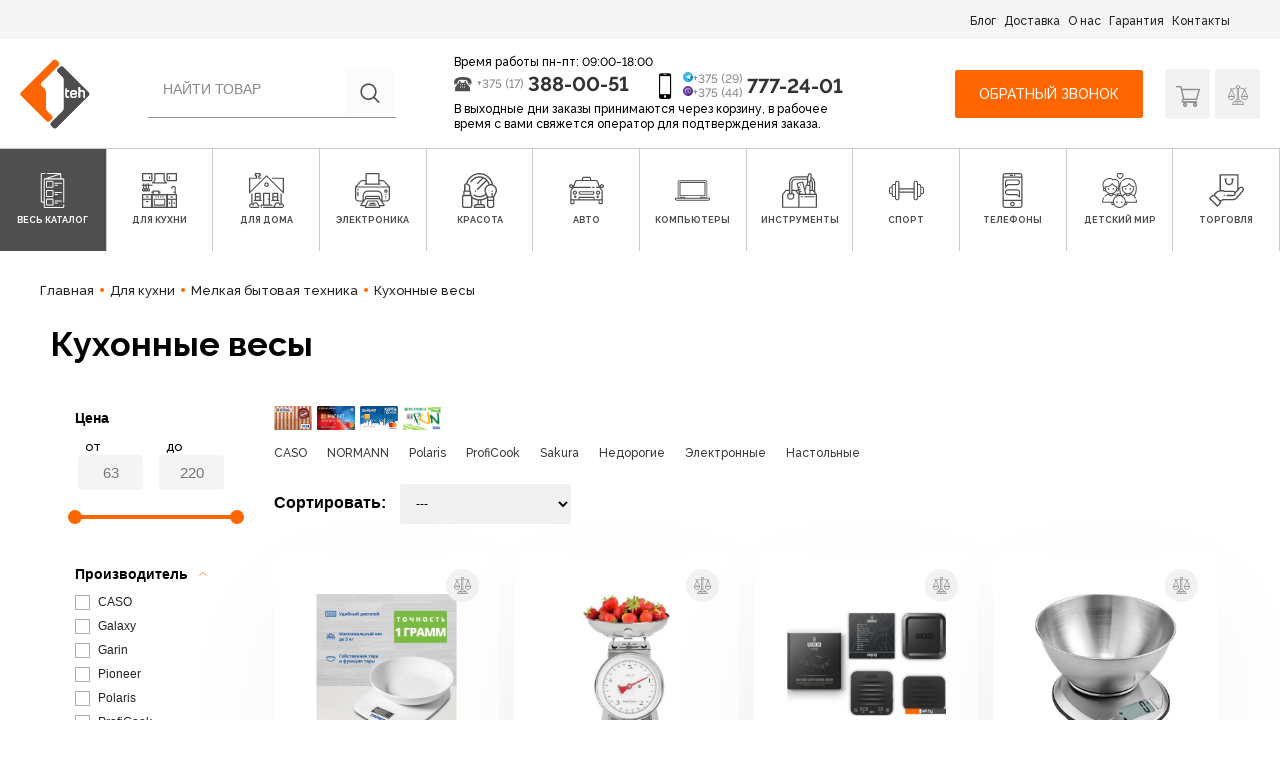

--- FILE ---
content_type: text/html; charset=utf-8
request_url: https://1teh.by/dlya-kuhni/melkaya-byitovaya-tehnika/kuhonnyie-vesyi
body_size: 56950
content:
<!DOCTYPE html>
<html lang="ru">
<head>
    <meta charset="utf-8">
    <meta http-equiv="X-UA-Compatible" content="IE=edge">
    <meta name="viewport" content="width=device-width, initial-scale=1.0, maximum-scale=1.0, user-scalable=no">
    <title>Кухонные весы в Минске - Купить настольные электронные весы в интернет-магазине 1Teх. Каталог с ценами и отзывами</title>
    <meta name="description" content="Собираетесь купить кухонные весы? Если вас интересуют адекватные цены и хороший выбор, смело направляйтесь в интернет-магазин 1teh.by! Доставку мы берем на себя.
" />
    <meta name="keywords" content="" />
    <link rel="canonical" href="https://1teh.by/dlya-kuhni/melkaya-byitovaya-tehnika/kuhonnyie-vesyi" />
    <meta name="SKYPE_TOOLBAR" content="SKYPE_TOOLBAR_PARSER_COMPATIBLE" />
    <meta name="format-detection" content="telephone=no">
    <meta http-equiv="msthemecompatible" content="no" />
    <meta name="theme-color" content="#27AE9B">
    <meta name="robots" content="all" />
    <meta http-equiv="Content-Style-Type" content="text/css" />
    <meta name="yandex-verification" content="787beb53c1af2b1b" />
    <meta name="cmsmagazine" content="1ab12f97ba9a081a43fe4d9d662115ec" />
    <link href="/favicon.ico" rel="icon" type="image/x-icon" />
    <link href="/favicon.ico" rel="shortcut icon" type="image/x-icon" />
    <link href="/assets/css/bootstrap/css/bootstrap.css" rel="stylesheet">
    <link href="/assets/css/icons.css" rel="stylesheet">
    <link href="/assets/css/style.css?v3.11" rel="stylesheet">
    <link href="/assets/css/arezo2022.css?v1.03" rel="stylesheet">
    <!-- <link href="/assets/css/theme.css?v2.68" rel="stylesheet"> -->
    <link href="/1teh/css/swiper.min.css?v2" rel="stylesheet">
    <link href="/1teh/js/check/skins/minimal/minimal.css" rel="stylesheet">
    <link href="/1teh/css/fotorama.css" rel="stylesheet">
    <link href="/1teh/css/slider.css" rel="stylesheet" />
    <!-- <link rel="stylesheet" href="https://use.fontawesome.com/releases/v5.7.2/css/all.css"
        integrity="sha384-fnmOCqbTlWIlj8LyTjo7mOUStjsKC4pOpQbqyi7RrhN7udi9RwhKkMHpvLbHG9Sr" crossorigin="anonymous"> -->
    <meta property="og:url" content="http://1teh.by/dlya-kuhni/melkaya-byitovaya-tehnika/kuhonnyie-vesyi" />
    <meta property="og:type" content="website" />
    <meta property="og:title" content="Кухонные весы в Минске - Купить настольные электронные весы в интернет-магазине 1Teх. Каталог с ценами и отзывами" />
    <meta property="og:site_name" content="1teh.by" />
    <meta property="og:description" content="Собираетесь купить кухонные весы? Если вас интересуют адекватные цены и хороший выбор, смело направляйтесь в интернет-магазин 1teh.by! Доставку мы берем на себя.
" />
    <meta property="og:image" content="https://1teh.by/assets/img/logo.png" />
    <meta name="yandex-verification" content="45bd2bb2d57f6a4a" />
    <meta name="google-site-verification" content="n4ZHn-p6_n4uIXuVCPoWZG6GnZnDORQ0tnACutdIRP0" />
    <meta name="google-site-verification" content="25p3PSzAXqk58g0JxMaAb1KjUWiVjZG6yvMr6l4xWmM" />
    <script src="/1teh/js/ajax.googleapis.com_ajax_libs_jquery_1.11.1_jquery.min.js"></script>
    <!-- HTML5 Shim and Respond.js IE8 support of HTML5 elements and media queries -->
    <!-- WARNING: Respond.js doesn't work if you view the page via file:// -->
    <!--[if lt IE 9]>
      <script src="https://oss.maxcdn.com/html5shiv/3.7.2/html5shiv.min.js"></script>
      <script src="https://oss.maxcdn.com/respond/1.4.2/respond.min.js"></script>
    <![endif]-->
        <script>
        var backurl;
    </script>
    <!-- Google Tag Manager -->
    <script>
        (function (w, d, s, l, i) {
            w[l] = w[l] || [];
            w[l].push({
                'gtm.start': new Date().getTime(),
                event: 'gtm.js'
            });
            var f = d.getElementsByTagName(s)[0],
                j = d.createElement(s),
                dl = l != 'dataLayer' ? '&l=' + l : '';
            j.async = true;
            j.src =
                'https://www.googletagmanager.com/gtm.js?id=' + i + dl;
            f.parentNode.insertBefore(j, f);
        })(window, document, 'script', 'dataLayer', 'GTM-5TGFDC6');
    </script>
    <!-- End Google Tag Manager -->
</head>

<body class="main-page">
    <input type="hidden" name="new_design" value="1" />
    <!-- Google Tag Manager (noscript) -->
    <noscript><iframe src="https://www.googletagmanager.com/ns.html?id=GTM-5TGFDC6" height="0" width="0"
            style="display:none;visibility:hidden"></iframe></noscript>
    <!-- End Google Tag Manager (noscript) -->

    <!-- <div class="top-banner-block">
        <div class="wrapper">
                    </div>
    </div> -->

    <header class="site-header">
        <div class="top-navigation-block hidden-xs">
            <div class="wrapper-new-header">
                <nav class="header-top-nav">
                    <ul class="nav fix-nav-gar">
                        <li class="nav-item">
                            <a href="/blog">Блог</a>
                        </li>
                        <li class="nav-item">
                            <a href="/page/dostavka-oplata">Доставка</a>
                        </li>
                        <li class="nav-item">
                            <a href="/page/o-nas">О нас</a>
                        </li>
                        <li class="nav-item">
                            <a href="/page/garantiya-servis">Гарантия</a>
                        </li>
                        <li class="nav-item">
                            <a href="/contact">Контакты</a>
                        </li>
                    </ul>
                </nav>
            </div>
        </div>
        <div class="modal fade mobileMenuModal" id="mobileMenuModal">
            <div class="modal-dialog">
                <div class="modal-content">
                    <div class="modal-body">
                        <div class="main-header">
                            <div class="wrapper">
                                <div class="header-top">
                                    <div class="logo">
                                        <a href="/">
                                            <img src="/assets/img/logo.png" alt="1teh" class="img" />
                                        </a>
                                    </div>
                                    <div class="header-phones">
                                        <div class="p-cell">
                                            <i class="icon-i-phone-mobile hidden-xs"></i>
                                            <div>
                                                <p class="p-code p-code-1"><i class="icon-i-telegram"></i> +375 (29)</p>
                                                <p class="p-code p-code-2"><i class="icon-i-viber"></i> +375 (44)</p>
                                            </div>
                                            <p class="p-number"><a href="tel:+375297772401">777-24-01</a></p>
                                        </div>
                                    </div>
                                    <div class="shop-options">
                                        <a href="/cart" onclick="window.location.href='/cart'" rel="nofollow"
                                            class="mycart ">
                                            <i class="icon-i-shop-navtab"></i>
                                                                                    </a>
                                        <a href="/like" onclick="window.location.href='/like'" rel="nofollow"
                                            class="favorit ">
                                            <i class="icon-i-sravnenia"></i>
                                                                                    </a>
                                        <a href="#mobileMenuModal" data-toggle="modal" rel="nofollow"
                                            class="view hidden-l">
                                            <i class="icon-burger"></i>
                                        </a>
                                    </div>
                                    <div class="menu-mobile-btn">
                                        <a href="#mobileMenuModal" class="burger" data-toggle="modal">
                                            <i class="bur-item"></i>
                                            <i class="bur-item"></i>
                                            <i class="bur-item"></i>
                                        </a>
                                    </div>
                                </div>
                            </div>
                        </div>
                        <div class="modal-btn">
                            <div class="btn-call">
                                <a href="#" data-toggle="modal" data-target="#order_call_modal">Обратный звонок</a>
                            </div>
                        </div>
                        <ul class="mobile-catalog-link">
                                <li class="item1">
                <a href="#collapse-1" data-toggle="collapse" >
            <span>Для кухни</span>
            <i class="icon-right-arrow"></i>
        </a>
        <div id="collapse-1" class="collapse">
            <div class="collapse-nav card card-block">
                                <ul>
                    
                        <li>
                            <a href="/dlya-kuhni/vstraivaemaya-tehnika">Встраиваемая техника</a>
                        </li>
                    
                        <li>
                            <a href="/dlya-kuhni/vstraivaemaya-tehnika/varochnyie-paneli">Варочные панели</a>
                        </li>
                    
                        <li>
                            <a href="/dlya-kuhni/vstraivaemaya-tehnika/vyityajki">Вытяжки</a>
                        </li>
                    
                        <li>
                            <a href="/dlya-kuhni/vstraivaemaya-tehnika/vyityajnaya-ventilyatsiya">Вытяжная вентиляция</a>
                        </li>
                    
                        <li>
                            <a href="/dlya-kuhni/vstraivaemaya-tehnika/duhovyie-shkafyi">Духовые шкафы</a>
                        </li>
                    
                        <li>
                            <a href="/dlya-kuhni/krupnaya-byitovaya-tehnika">Крупная бытовая техника</a>
                        </li>
                    
                        <li>
                            <a href="/dlya-kuhni/krupnaya-byitovaya-tehnika/vinnyie-shkafyi">Винные шкафы</a>
                        </li>
                    
                        <li>
                            <a href="/dlya-kuhni/krupnaya-byitovaya-tehnika/kuhonnyie-plityi">Кухонные плиты</a>
                        </li>
                    
                        <li>
                            <a href="/dlya-kuhni/krupnaya-byitovaya-tehnika/morozilniki">Морозильники</a>
                        </li>
                    
                        <li>
                            <a href="/dlya-kuhni/krupnaya-byitovaya-tehnika/nastolnyie-plityi">Настольные плиты</a>
                        </li>
                    
                        <li>
                            <a href="/dlya-kuhni/krupnaya-byitovaya-tehnika/posudomoechnyie-mashinyi">Посудомоечные машины</a>
                        </li>
                    
                        <li>
                            <a href="/dlya-kuhni/krupnaya-byitovaya-tehnika/holodilniki">Холодильники</a>
                        </li>
                    
                        <li>
                            <a href="/dlya-kuhni/melkaya-byitovaya-tehnika">Мелкая бытовая техника</a>
                        </li>
                    
                        <li>
                            <a href="/dlya-kuhni/melkaya-byitovaya-tehnika/aerogrili">Аэрогрили</a>
                        </li>
                    
                        <li>
                            <a href="/dlya-kuhni/melkaya-byitovaya-tehnika/aerogrili-i-aerofrityurnitsyi">Аэрогрили и аэрофритюрницы</a>
                        </li>
                    
                        <li>
                            <a href="/dlya-kuhni/melkaya-byitovaya-tehnika/blenderyi">Блендеры</a>
                        </li>
                    
                        <li>
                            <a href="/dlya-kuhni/melkaya-byitovaya-tehnika/blinnitsyi">Блинницы</a>
                        </li>
                    
                        <li>
                            <a href="/dlya-kuhni/melkaya-byitovaya-tehnika/byitovyie-distillyatoryi">Бытовые дистилляторы</a>
                        </li>
                    
                        <li>
                            <a href="/dlya-kuhni/melkaya-byitovaya-tehnika/vspenivateli-moloka">Вспениватели молока</a>
                        </li>
                    
                        <li>
                            <a href="/dlya-kuhni/melkaya-byitovaya-tehnika/izmelchiteli-chopperyi">Измельчители (чопперы)</a>
                        </li>
                    
                        <li>
                            <a href="/dlya-kuhni/melkaya-byitovaya-tehnika/izmelchiteli-elektroperechnitsyi-i-elektroterki">Измельчители, электроперечницы и электротерки</a>
                        </li>
                    
                        <li>
                            <a href="/dlya-kuhni/melkaya-byitovaya-tehnika/yogurtnitsyi">Йогуртницы</a>
                        </li>
                    
                        <li>
                            <a href="/dlya-kuhni/melkaya-byitovaya-tehnika/yogurtnitsyi-morojenitsyi-i-ldogeneratoryi">Йогуртницы, мороженицы и льдогенераторы</a>
                        </li>
                    
                        <li>
                            <a href="/dlya-kuhni/melkaya-byitovaya-tehnika/kofevarki-i-kofemashinyi">Кофеварки и кофемашины</a>
                        </li>
                    
                        <li>
                            <a href="/dlya-kuhni/melkaya-byitovaya-tehnika/kofemolki">Кофемолки</a>
                        </li>
                    
                        <li>
                            <a href="/dlya-kuhni/melkaya-byitovaya-tehnika/kofemolki-rosteryi-dlya-kofe">Кофемолки, ростеры для кофе</a>
                        </li>
                    
                        <li>
                            <a href="/dlya-kuhni/melkaya-byitovaya-tehnika/kuhonnyie-vesyi">Кухонные весы</a>
                        </li>
                    
                        <li>
                            <a href="/dlya-kuhni/melkaya-byitovaya-tehnika/kuhonnyie-kombaynyi-mashinyi-i-planetarnyie-mikseryi">Кухонные комбайны, машины и планетарные миксеры</a>
                        </li>
                    
                        <li>
                            <a href="/dlya-kuhni/melkaya-byitovaya-tehnika/lomterezki">Ломтерезки</a>
                        </li>
                    
                        <li>
                            <a href="/dlya-kuhni/melkaya-byitovaya-tehnika/mikrovolnovyie-pechi">Микроволновые печи</a>
                        </li>
                    
                        <li>
                            <a href="/dlya-kuhni/melkaya-byitovaya-tehnika/mikseryi">Миксеры</a>
                        </li>
                    
                        <li>
                            <a href="/dlya-kuhni/melkaya-byitovaya-tehnika/mini-pechi-rosteryi">Мини-печи (ростеры)</a>
                        </li>
                    
                        <li>
                            <a href="/dlya-kuhni/melkaya-byitovaya-tehnika/multivarki">Мультиварки</a>
                        </li>
                    
                        <li>
                            <a href="/dlya-kuhni/melkaya-byitovaya-tehnika/myasorubki">Мясорубки</a>
                        </li>
                    
                        <li>
                            <a href="/dlya-kuhni/melkaya-byitovaya-tehnika/parovarki">Пароварки</a>
                        </li>
                    
                        <li>
                            <a href="/dlya-kuhni/melkaya-byitovaya-tehnika/parovarki-mantovarki">Пароварки, мантоварки</a>
                        </li>
                    
                        <li>
                            <a href="/dlya-kuhni/melkaya-byitovaya-tehnika/podogrevateli-i-sterilizatoryi">Подогреватели и стерилизаторы</a>
                        </li>
                    
                        <li>
                            <a href="/dlya-kuhni/melkaya-byitovaya-tehnika/ruchnyie-mikseryi">Ручные миксеры</a>
                        </li>
                    
                        <li>
                            <a href="/dlya-kuhni/melkaya-byitovaya-tehnika/sokovyijimalki">Соковыжималки</a>
                        </li>
                    
                        <li>
                            <a href="/dlya-kuhni/melkaya-byitovaya-tehnika/sushilki-dlya-ovoschey-i-fruktov">Сушилки для овощей и фруктов</a>
                        </li>
                    
                        <li>
                            <a href="/dlya-kuhni/melkaya-byitovaya-tehnika/sendvichnitsyi">Сэндвичницы</a>
                        </li>
                    
                        <li>
                            <a href="/dlya-kuhni/melkaya-byitovaya-tehnika/sendvichnitsyi-vafelnitsyi">Сэндвичницы, вафельницы</a>
                        </li>
                    
                        <li>
                            <a href="/dlya-kuhni/melkaya-byitovaya-tehnika/tosteryi">Тостеры</a>
                        </li>
                    
                        <li>
                            <a href="/dlya-kuhni/melkaya-byitovaya-tehnika/ustroystva-dlya-prigotovleniya-detskogo-pitaniya">Устройства для приготовления детского питания</a>
                        </li>
                    
                        <li>
                            <a href="/dlya-kuhni/melkaya-byitovaya-tehnika/frityurnitsyi">Фритюрницы</a>
                        </li>
                    
                        <li>
                            <a href="/dlya-kuhni/melkaya-byitovaya-tehnika/hlebopechki">Хлебопечки</a>
                        </li>
                    
                        <li>
                            <a href="/dlya-kuhni/melkaya-byitovaya-tehnika/chayniki">Чайники</a>
                        </li>
                    
                        <li>
                            <a href="/dlya-kuhni/melkaya-byitovaya-tehnika/chayniki-i-termopotyi">Чайники и термопоты</a>
                        </li>
                    
                        <li>
                            <a href="/dlya-kuhni/melkaya-byitovaya-tehnika/elektrogrili">Электрогрили</a>
                        </li>
                    
                        <li>
                            <a href="/dlya-kuhni/melkaya-byitovaya-tehnika/elektrochayniki-i-termopotyi">Электрочайники и термопоты</a>
                        </li>
                    
                        <li>
                            <a href="/dlya-kuhni/melkaya-byitovaya-tehnika/elektroshashlyichnitsyi">Электрошашлычницы</a>
                        </li>
                    
                        <li>
                            <a href="/dlya-kuhni/melkaya-byitovaya-tehnika/yaytsevarki">Яйцеварки</a>
                        </li>
                    
                        <li>
                            <a href="/dlya-kuhni/posuda-i-kuhonnyie-prinadlejnosti">Посуда и кухонные принадлежности</a>
                        </li>
                    
                        <li>
                            <a href="/dlya-kuhni/posuda-i-kuhonnyie-prinadlejnosti/aksessuaryi-dlya-bara">Аксессуары для бара</a>
                        </li>
                    
                        <li>
                            <a href="/dlya-kuhni/posuda-i-kuhonnyie-prinadlejnosti/aksessuaryi-dlya-kuhonnoy-tehniki">Аксессуары для кухонной техники</a>
                        </li>
                    
                        <li>
                            <a href="/dlya-kuhni/posuda-i-kuhonnyie-prinadlejnosti/aksessuaryi-dlya-posudyi">Аксессуары для посуды</a>
                        </li>
                    
                        <li>
                            <a href="/dlya-kuhni/posuda-i-kuhonnyie-prinadlejnosti/butyilki-dlya-vodyi">Бутылки для воды</a>
                        </li>
                    
                        <li>
                            <a href="/dlya-kuhni/posuda-i-kuhonnyie-prinadlejnosti/byitovaya-himiya">Бытовая химия</a>
                        </li>
                    
                        <li>
                            <a href="/dlya-kuhni/posuda-i-kuhonnyie-prinadlejnosti/drugie-kuhonnyie-aksessuaryi">Другие кухонные аксессуары</a>
                        </li>
                    
                        <li>
                            <a href="/dlya-kuhni/posuda-i-kuhonnyie-prinadlejnosti/zavarochnyie-chayniki-kofevarki-french-pressyi">Заварочные чайники, кофеварки, френч-прессы</a>
                        </li>
                    
                        <li>
                            <a href="/dlya-kuhni/posuda-i-kuhonnyie-prinadlejnosti/izmelchiteli-pischevyih-othodov">Измельчители пищевых отходов</a>
                        </li>
                    
                        <li>
                            <a href="/dlya-kuhni/posuda-i-kuhonnyie-prinadlejnosti/kastryuli">Кастрюли</a>
                        </li>
                    
                        <li>
                            <a href="/dlya-kuhni/posuda-i-kuhonnyie-prinadlejnosti/krujki-chashki-stakanyi-dlya-goryachih-napitkov">Кружки, чашки, стаканы для горячих напитков</a>
                        </li>
                    
                        <li>
                            <a href="/dlya-kuhni/posuda-i-kuhonnyie-prinadlejnosti/kuleryi-dlya-vodyi">Кулеры для воды</a>
                        </li>
                    
                        <li>
                            <a href="/dlya-kuhni/posuda-i-kuhonnyie-prinadlejnosti/kuhonnyie-instrumentyi">Кухонные инструменты</a>
                        </li>
                    
                        <li>
                            <a href="/dlya-kuhni/posuda-i-kuhonnyie-prinadlejnosti/kuhonnyie-moyki">Кухонные мойки</a>
                        </li>
                    
                        <li>
                            <a href="/dlya-kuhni/posuda-i-kuhonnyie-prinadlejnosti/kuhonnyie-noji-i-nojnitsyi">Кухонные ножи и ножницы</a>
                        </li>
                    
                        <li>
                            <a href="/dlya-kuhni/posuda-i-kuhonnyie-prinadlejnosti/kuhonnyie-noji-nojnitsyi-ovoschechistki-tochilki">Кухонные ножи, ножницы, овощечистки, точилки</a>
                        </li>
                    
                        <li>
                            <a href="/dlya-kuhni/posuda-i-kuhonnyie-prinadlejnosti/marmityi-fondyu">Мармиты, фондю</a>
                        </li>
                    
                        <li>
                            <a href="/dlya-kuhni/posuda-i-kuhonnyie-prinadlejnosti/miski-durshlagi-sita">Миски, дуршлаги, сита</a>
                        </li>
                    
                        <li>
                            <a href="/dlya-kuhni/posuda-i-kuhonnyie-prinadlejnosti/miski-poilki-kormushki-dlya-jivotnyih">Миски, поилки, кормушки для животных</a>
                        </li>
                    
                        <li>
                            <a href="/dlya-kuhni/posuda-i-kuhonnyie-prinadlejnosti/posuda-dlya-hraneniya-produktov">Посуда для хранения продуктов</a>
                        </li>
                    
                        <li>
                            <a href="/dlya-kuhni/posuda-i-kuhonnyie-prinadlejnosti/predmetyi-servirovki">Предметы сервировки</a>
                        </li>
                    
                        <li>
                            <a href="/dlya-kuhni/posuda-i-kuhonnyie-prinadlejnosti/prinadlejnosti-dlya-myitya-sushki-hraneniya-posudyi">Принадлежности для мытья, сушки, хранения посуды</a>
                        </li>
                    
                        <li>
                            <a href="/dlya-kuhni/posuda-i-kuhonnyie-prinadlejnosti/razdelochnyie-doski">Разделочные доски</a>
                        </li>
                    
                        <li>
                            <a href="/dlya-kuhni/posuda-i-kuhonnyie-prinadlejnosti/ruchnyie-sokovyijimalki">Ручные соковыжималки</a>
                        </li>
                    
                        <li>
                            <a href="/dlya-kuhni/posuda-i-kuhonnyie-prinadlejnosti/servizyi-i-naboryi-stolovoy-posudyi">Сервизы и наборы столовой посуды</a>
                        </li>
                    
                        <li>
                            <a href="/dlya-kuhni/posuda-i-kuhonnyie-prinadlejnosti/skovorodyi">Сковороды</a>
                        </li>
                    
                        <li>
                            <a href="/dlya-kuhni/posuda-i-kuhonnyie-prinadlejnosti/skorovarki">Скороварки</a>
                        </li>
                    
                        <li>
                            <a href="/dlya-kuhni/posuda-i-kuhonnyie-prinadlejnosti/stakanyi-bokalyi-ryumki">Стаканы, бокалы, рюмки</a>
                        </li>
                    
                        <li>
                            <a href="/dlya-kuhni/posuda-i-kuhonnyie-prinadlejnosti/stolovyie-priboryi">Столовые приборы</a>
                        </li>
                    
                        <li>
                            <a href="/dlya-kuhni/posuda-i-kuhonnyie-prinadlejnosti/tarelki-salatniki-blyuda-i-naboryi">Тарелки, салатники, блюда и наборы</a>
                        </li>
                    
                        <li>
                            <a href="/dlya-kuhni/posuda-i-kuhonnyie-prinadlejnosti/terki-izmelchiteli-ovoscherezki">Терки, измельчители, овощерезки</a>
                        </li>
                    
                        <li>
                            <a href="/dlya-kuhni/posuda-i-kuhonnyie-prinadlejnosti/termosyi-termokrujki-i-mnogorazovyie-stakanyi">Термосы, термокружки и многоразовые стаканы</a>
                        </li>
                    
                        <li>
                            <a href="/dlya-kuhni/posuda-i-kuhonnyie-prinadlejnosti/utyatnitsyi-tajinyi">Утятницы, тажины</a>
                        </li>
                    
                        <li>
                            <a href="/dlya-kuhni/posuda-i-kuhonnyie-prinadlejnosti/filtryi-i-sistemyi-dlya-ochistki-vodyi">Фильтры и системы для очистки воды</a>
                        </li>
                    
                        <li>
                            <a href="/dlya-kuhni/posuda-i-kuhonnyie-prinadlejnosti/formyi-dlya-vyipechki-protivni">Формы для выпечки, противни</a>
                        </li>
                    
                        <li>
                            <a href="/dlya-kuhni/posuda-i-kuhonnyie-prinadlejnosti/yaschiki-korzinyi-organayzeryi">Ящики, корзины, органайзеры</a>
                        </li>
                                    </ul>
            </div>
        </div>
    </li>
    <li class="item2">
                <a href="#collapse-2" data-toggle="collapse" >
            <span>Для дома</span>
            <i class="icon-right-arrow"></i>
        </a>
        <div id="collapse-2" class="collapse">
            <div class="collapse-nav card card-block">
                                <ul>
                    
                        <li>
                            <a href="/dlya-doma/bezopasnost">Безопасность</a>
                        </li>
                    
                        <li>
                            <a href="/dlya-doma/bezopasnost/ip-kameryi">IP-камеры</a>
                        </li>
                    
                        <li>
                            <a href="/dlya-doma/bezopasnost/videodomofonyi">Видеодомофоны</a>
                        </li>
                    
                        <li>
                            <a href="/dlya-doma/bezopasnost/videoregistratoryi-nablyudeniya">Видеорегистраторы наблюдения</a>
                        </li>
                    
                        <li>
                            <a href="/dlya-doma/bezopasnost/kameryi-cctv">Камеры CCTV</a>
                        </li>
                    
                        <li>
                            <a href="/dlya-doma/bezopasnost/metallicheskie-dveri">Металлические двери</a>
                        </li>
                    
                        <li>
                            <a href="/dlya-doma/bezopasnost/stabilizatoryi-i-setevyie-filtryi">Стабилизаторы и сетевые фильтры</a>
                        </li>
                    
                        <li>
                            <a href="/dlya-doma/bezopasnost/umnyiy-dom">Умный дом</a>
                        </li>
                    
                        <li>
                            <a href="/dlya-doma/byitovaya-tehnika">Бытовая техника</a>
                        </li>
                    
                        <li>
                            <a href="/dlya-doma/byitovaya-tehnika/aksessuaryi-dlya-krupnoy-byitovoy-i-vstraivaemoy-tehniki">Аксессуары для крупной бытовой и встраиваемой техники</a>
                        </li>
                    
                        <li>
                            <a href="/dlya-doma/byitovaya-tehnika/gladilnyie-doski">Гладильные доски</a>
                        </li>
                    
                        <li>
                            <a href="/dlya-doma/byitovaya-tehnika/mashinki-dlya-udaleniya-katyishkov">Машинки для удаления катышков</a>
                        </li>
                    
                        <li>
                            <a href="/dlya-doma/byitovaya-tehnika/overloki-i-rasposhivalnyie-mashinyi">Оверлоки и распошивальные машины</a>
                        </li>
                    
                        <li>
                            <a href="/dlya-doma/byitovaya-tehnika/paroochistiteli-i-otparivateli">Пароочистители и отпариватели</a>
                        </li>
                    
                        <li>
                            <a href="/dlya-doma/byitovaya-tehnika/pyilesosyi">Пылесосы</a>
                        </li>
                    
                        <li>
                            <a href="/dlya-doma/byitovaya-tehnika/radiopriemniki">Радиоприемники</a>
                        </li>
                    
                        <li>
                            <a href="/dlya-doma/byitovaya-tehnika/robotyi-pyilesosyi">Роботы-пылесосы</a>
                        </li>
                    
                        <li>
                            <a href="/dlya-doma/byitovaya-tehnika/stiralnaya-mashina">Стиральная машина</a>
                        </li>
                    
                        <li>
                            <a href="/dlya-doma/byitovaya-tehnika/stiralnaya-mashina-s-sushkoy">Стиральная машина с сушкой</a>
                        </li>
                    
                        <li>
                            <a href="/dlya-doma/byitovaya-tehnika/sushilki-dlya-belya">Сушилки для белья</a>
                        </li>
                    
                        <li>
                            <a href="/dlya-doma/byitovaya-tehnika/sushilki-dlya-ruk-volos">Сушилки для рук, волос</a>
                        </li>
                    
                        <li>
                            <a href="/dlya-doma/byitovaya-tehnika/utyugi">Утюги</a>
                        </li>
                    
                        <li>
                            <a href="/dlya-doma/byitovaya-tehnika/shveynyie-mashinyi">Швейные машины</a>
                        </li>
                    
                        <li>
                            <a href="/dlya-doma/byitovaya-tehnika/elektroveniki">Электровеники</a>
                        </li>
                    
                        <li>
                            <a href="/dlya-doma/byitovaya-tehnika/elektronnyie-unichtojiteli-nasekomyih">Электронные уничтожители насекомых</a>
                        </li>
                    
                        <li>
                            <a href="/dlya-doma/byitovaya-tehnika/elektroshvabryi-parovyie-shvabryi-i-poloteryi">Электрошвабры, паровые швабры и полотеры</a>
                        </li>
                    
                        <li>
                            <a href="/dlya-doma/dlya-remonta-i-stroitelstva">Для ремонта и строительства</a>
                        </li>
                    
                        <li>
                            <a href="/dlya-doma/dlya-remonta-i-stroitelstva/zvuko-i-vibroizolyatsiya-pomescheniy">Звуко- и виброизоляция помещений</a>
                        </li>
                    
                        <li>
                            <a href="/dlya-doma/dlya-remonta-i-stroitelstva/kraski-i-emali">Краски и эмали</a>
                        </li>
                    
                        <li>
                            <a href="/dlya-doma/dlya-remonta-i-stroitelstva/krovelnyie-materialyi">Кровельные материалы</a>
                        </li>
                    
                        <li>
                            <a href="/dlya-doma/dlya-remonta-i-stroitelstva/laminat">Ламинат</a>
                        </li>
                    
                        <li>
                            <a href="/dlya-doma/dlya-remonta-i-stroitelstva/teploizolyatsiya">Теплоизоляция</a>
                        </li>
                    
                        <li>
                            <a href="/dlya-doma/dlya-remonta-i-stroitelstva/shpatlevka">Шпатлевка</a>
                        </li>
                    
                        <li>
                            <a href="/dlya-doma/dlya-uborki-pomescheniy">Для уборки помещений</a>
                        </li>
                    
                        <li>
                            <a href="/dlya-doma/dlya-uborki-pomescheniy/aksessuaryi-dlya-moek-vyisokogo-davleniya">Аксессуары для моек высокого давления</a>
                        </li>
                    
                        <li>
                            <a href="/dlya-doma/dlya-uborki-pomescheniy/chistyaschie-i-moyuschie-sredstva">Чистящие и моющие средства</a>
                        </li>
                    
                        <li>
                            <a href="/dlya-doma/dlya-uborki-pomescheniy/shvabryi-i-aksessuaryi">Швабры и аксессуары</a>
                        </li>
                    
                        <li>
                            <a href="/dlya-doma/dlya-uborki-pomescheniy/elektroveniki-podmetalnyie-mashinyi">Электровеники, подметальные машины</a>
                        </li>
                    
                        <li>
                            <a href="/dlya-doma/klimaticheskaya-tehnika">Климатическая техника</a>
                        </li>
                    
                        <li>
                            <a href="/dlya-doma/klimaticheskaya-tehnika/ventilyatoryi">Вентиляторы</a>
                        </li>
                    
                        <li>
                            <a href="/dlya-doma/klimaticheskaya-tehnika/ventilyatoryi-i-ohladiteli-vozduha">Вентиляторы и охладители воздуха</a>
                        </li>
                    
                        <li>
                            <a href="/dlya-doma/klimaticheskaya-tehnika/ventilyatsionnyie-reshetki">Вентиляционные решетки</a>
                        </li>
                    
                        <li>
                            <a href="/dlya-doma/klimaticheskaya-tehnika/vodonagrevateli">Водонагреватели</a>
                        </li>
                    
                        <li>
                            <a href="/dlya-doma/klimaticheskaya-tehnika/vyityajnaya-i-pritochnaya-ventilyatsiya">Вытяжная и приточная вентиляция</a>
                        </li>
                    
                        <li>
                            <a href="/dlya-doma/klimaticheskaya-tehnika/drovyanyie-kaminyi-pechi-kaminyi-portalyi">Дровяные камины, печи-камины, порталы</a>
                        </li>
                    
                        <li>
                            <a href="/dlya-doma/klimaticheskaya-tehnika/konditsioneryi">Кондиционеры</a>
                        </li>
                    
                        <li>
                            <a href="/dlya-doma/klimaticheskaya-tehnika/meteostantsii">Метеостанции</a>
                        </li>
                    
                        <li>
                            <a href="/dlya-doma/klimaticheskaya-tehnika/meteostantsii-gigrometryi-i-termogigrometryi">Метеостанции, гигрометры и термогигрометры</a>
                        </li>
                    
                        <li>
                            <a href="/dlya-doma/klimaticheskaya-tehnika/obogrevateli">Обогреватели</a>
                        </li>
                    
                        <li>
                            <a href="/dlya-doma/klimaticheskaya-tehnika/osushiteli-vozduha">Осушители воздуха</a>
                        </li>
                    
                        <li>
                            <a href="/dlya-doma/klimaticheskaya-tehnika/otopitelnyie-kotlyi">Отопительные котлы</a>
                        </li>
                    
                        <li>
                            <a href="/dlya-doma/klimaticheskaya-tehnika/ochistiteli-i-moyki-vozduha">Очистители и мойки воздуха</a>
                        </li>
                    
                        <li>
                            <a href="/dlya-doma/klimaticheskaya-tehnika/ochistiteli-i-uvlajniteli-vozduha">Очистители и увлажнители воздуха</a>
                        </li>
                    
                        <li>
                            <a href="/dlya-doma/klimaticheskaya-tehnika/pechi-kaminyi">Печи-камины</a>
                        </li>
                    
                        <li>
                            <a href="/dlya-doma/klimaticheskaya-tehnika/radiatoryi-otopleniya">Радиаторы отопления</a>
                        </li>
                    
                        <li>
                            <a href="/dlya-doma/klimaticheskaya-tehnika/teplovyie-zavesyi">Тепловые завесы</a>
                        </li>
                    
                        <li>
                            <a href="/dlya-doma/klimaticheskaya-tehnika/teplyie-polyi">Теплые полы</a>
                        </li>
                    
                        <li>
                            <a href="/dlya-doma/klimaticheskaya-tehnika/termoregulyatoryi">Терморегуляторы</a>
                        </li>
                    
                        <li>
                            <a href="/dlya-doma/klimaticheskaya-tehnika/uvlajniteli-vozduha">Увлажнители воздуха</a>
                        </li>
                    
                        <li>
                            <a href="/dlya-doma/klimaticheskaya-tehnika/elektricheskie-sushilki-dlya-obuvi">Электрические сушилки для обуви</a>
                        </li>
                    
                        <li>
                            <a href="/dlya-doma/klimaticheskaya-tehnika/elektrogrelki-elektroodeyala-elektroprostyini">Электрогрелки, электроодеяла, электропростыни</a>
                        </li>
                    
                        <li>
                            <a href="/dlya-doma/klimaticheskaya-tehnika/elektrokaminyi">Электрокамины</a>
                        </li>
                    
                        <li>
                            <a href="/dlya-doma/klimaticheskaya-tehnika/elektrokaminyi-i-biokaminyi">Электрокамины и биокамины</a>
                        </li>
                    
                        <li>
                            <a href="/dlya-doma/mebel-i-interer">Мебель и Интерьер</a>
                        </li>
                    
                        <li>
                            <a href="/dlya-doma/mebel-i-interer/kresla">Кресла</a>
                        </li>
                    
                        <li>
                            <a href="/dlya-doma/mebel-i-interer/krovati">Кровати</a>
                        </li>
                    
                        <li>
                            <a href="/dlya-doma/mebel-i-interer/lampochki">Лампочки</a>
                        </li>
                    
                        <li>
                            <a href="/dlya-doma/mebel-i-interer/massajeryi-i-massajnyie-kresla">Массажеры и массажные кресла</a>
                        </li>
                    
                        <li>
                            <a href="/dlya-doma/mebel-i-interer/matrasyi">Матрасы</a>
                        </li>
                    
                        <li>
                            <a href="/dlya-doma/mebel-i-interer/mebel-dlya-vannyih-komnat">Мебель для ванных комнат</a>
                        </li>
                    
                        <li>
                            <a href="/dlya-doma/mebel-i-interer/musorki-urnyi-konteyneryi-dlya-musora">Мусорки, урны, контейнеры для мусора</a>
                        </li>
                    
                        <li>
                            <a href="/dlya-doma/mebel-i-interer/odeyala-i-podushki">Одеяла и подушки</a>
                        </li>
                    
                        <li>
                            <a href="/dlya-doma/mebel-i-interer/ortopedicheskie-podushki">Ортопедические подушки</a>
                        </li>
                    
                        <li>
                            <a href="/dlya-doma/mebel-i-interer/ofisnyie-kresla-i-stulya">Офисные кресла и стулья</a>
                        </li>
                    
                        <li>
                            <a href="/dlya-doma/mebel-i-interer/rozetki-vyiklyuchateli">Розетки, выключатели</a>
                        </li>
                    
                        <li>
                            <a href="/dlya-doma/mebel-i-interer/sadovaya-mebel">Садовая мебель</a>
                        </li>
                    
                        <li>
                            <a href="/dlya-doma/mebel-i-interer/svetilniki-lyustryi-bra-spotyi">Светильники, люстры, бра, споты</a>
                        </li>
                    
                        <li>
                            <a href="/dlya-doma/santehnika">Сантехника</a>
                        </li>
                    
                        <li>
                            <a href="/dlya-doma/santehnika/aksessuaryi-dlya-vannoy-i-tualeta">Аксессуары для ванной и туалета</a>
                        </li>
                    
                        <li>
                            <a href="/dlya-doma/santehnika/bide">Биде</a>
                        </li>
                    
                        <li>
                            <a href="/dlya-doma/santehnika/dozatoryi-dispenseryi">Дозаторы, диспенсеры</a>
                        </li>
                    
                        <li>
                            <a href="/dlya-doma/santehnika/dushevyie-kabinyi">Душевые кабины</a>
                        </li>
                    
                        <li>
                            <a href="/dlya-doma/santehnika/dushevyie-paneli-i-garnituryi">Душевые панели и гарнитуры</a>
                        </li>
                    
                        <li>
                            <a href="/dlya-doma/santehnika/dushevyie-poddonyi">Душевые поддоны</a>
                        </li>
                    
                        <li>
                            <a href="/dlya-doma/santehnika/dushevyie-sistemyi-i-garnituryi">Душевые системы и гарнитуры</a>
                        </li>
                    
                        <li>
                            <a href="/dlya-doma/santehnika/installyatsii-dlya-unitazov-rakovin-bide-i-pissuarov">Инсталляции для унитазов, раковин, биде и писсуаров</a>
                        </li>
                    
                        <li>
                            <a href="/dlya-doma/santehnika/klavishi-i-sistemyi-smyiva">Клавиши и системы смыва</a>
                        </li>
                    
                        <li>
                            <a href="/dlya-doma/santehnika/nojki-karkasyi-oporyi-dlya-vann">Ножки, каркасы, опоры для ванн</a>
                        </li>
                    
                        <li>
                            <a href="/dlya-doma/santehnika/polotentsesushiteli">Полотенцесушители</a>
                        </li>
                    
                        <li>
                            <a href="/dlya-doma/santehnika/pedestalyi-dlya-umyivalnikov">Пьедесталы для умывальников</a>
                        </li>
                    
                        <li>
                            <a href="/dlya-doma/santehnika/santehnicheskie-revizionnyie-lyuki">Сантехнические ревизионные люки</a>
                        </li>
                    
                        <li>
                            <a href="/dlya-doma/santehnika/sideniya-i-kryishki-dlya-unitazov-i-bide">Сидения и крышки для унитазов и биде</a>
                        </li>
                    
                        <li>
                            <a href="/dlya-doma/santehnika/sidenya-i-kryishki-dlya-unitazov-i-bide">Сиденья и крышки для унитазов и биде</a>
                        </li>
                    
                        <li>
                            <a href="/dlya-doma/santehnika/sifonyi">Сифоны</a>
                        </li>
                    
                        <li>
                            <a href="/dlya-doma/santehnika/smesiteli">Смесители</a>
                        </li>
                    
                        <li>
                            <a href="/dlya-doma/santehnika/umyivalniki">Умывальники</a>
                        </li>
                    
                        <li>
                            <a href="/dlya-doma/santehnika/shtorki-i-karnizyi-dlya-vann-i-poddonov">Шторки и карнизы для ванн и поддонов</a>
                        </li>
                    
                        <li>
                            <a href="/dlya-doma/santehnika/ekranyi-pod-vannu">Экраны под ванну</a>
                        </li>
                    
                        <li>
                            <a href="/dlya-doma/sredstva-po-uhodu-za-byitovoy-tehnikoy">Средства по уходу за бытовой техникой</a>
                        </li>
                    
                        <li>
                            <a href="/dlya-doma/sredstva-po-uhodu-za-byitovoy-tehnikoy/akkumulyatoryi-dlya-ibp">Аккумуляторы для ИБП</a>
                        </li>
                    
                        <li>
                            <a href="/dlya-doma/sredstva-po-uhodu-za-byitovoy-tehnikoy/aksessuaryi-dlya-pyilesosov-paroochistiteley">Аксессуары для пылесосов, пароочистителей</a>
                        </li>
                    
                        <li>
                            <a href="/dlya-doma/sredstva-po-uhodu-za-byitovoy-tehnikoy/aksessuaryi-dlya-utyugov-uvlajniteley-i-ochistiteley-vozduha">Аксессуары для утюгов, увлажнителей и очистителей воздуха</a>
                        </li>
                    
                        <li>
                            <a href="/dlya-doma/sredstva-po-uhodu-za-byitovoy-tehnikoy/stiralnyie-poroshki">Стиральные порошки</a>
                        </li>
                    
                        <li>
                            <a href="/dlya-doma/sredstva-po-uhodu-za-byitovoy-tehnikoy/tabletki-dlya-posudomoechnyih-mashin">Таблетки для посудомоечных машин</a>
                        </li>
                    
                        <li>
                            <a href="/dlya-doma/sredstva-po-uhodu-za-byitovoy-tehnikoy/chistyaschie-prinadlejnosti-dlya-kompyuternoy-tehniki">Чистящие принадлежности для компьютерной техники</a>
                        </li>
                                    </ul>
            </div>
        </div>
    </li>
    <li class="item3">
                <a href="#collapse-3" data-toggle="collapse" >
            <span>Электроника</span>
            <i class="icon-right-arrow"></i>
        </a>
        <div id="collapse-3" class="collapse">
            <div class="collapse-nav card card-block">
                                <ul>
                    
                        <li>
                            <a href="/elektronika/audio-i-video">Аудио и Видео</a>
                        </li>
                    
                        <li>
                            <a href="/elektronika/audio-i-video/av-resiveryi-i-usiliteli">AV-ресиверы и усилители</a>
                        </li>
                    
                        <li>
                            <a href="/elektronika/audio-i-video/hi-fi-akustika">Hi-Fi акустика</a>
                        </li>
                    
                        <li>
                            <a href="/elektronika/audio-i-video/aksessuaryi-dlya-portativnoy-audiotehniki">Аксессуары для портативной аудиотехники</a>
                        </li>
                    
                        <li>
                            <a href="/elektronika/audio-i-video/antennyi-dlya-radiostantsiy">Антенны для радиостанций</a>
                        </li>
                    
                        <li>
                            <a href="/elektronika/audio-i-video/besprovodnyie-i-portativnyie-kolonki">Беспроводные и портативные колонки</a>
                        </li>
                    
                        <li>
                            <a href="/elektronika/audio-i-video/vinilovyie-proigryivateli">Виниловые проигрыватели</a>
                        </li>
                    
                        <li>
                            <a href="/elektronika/audio-i-video/gitarnyie-kombousiliteli">Гитарные комбоусилители</a>
                        </li>
                    
                        <li>
                            <a href="/elektronika/audio-i-video/gitaryi">Гитары</a>
                        </li>
                    
                        <li>
                            <a href="/elektronika/audio-i-video/diktofonyi">Диктофоны</a>
                        </li>
                    
                        <li>
                            <a href="/elektronika/audio-i-video/installyatsionnaya-i-rupornaya-akustika">Инсталляционная и рупорная акустика</a>
                        </li>
                    
                        <li>
                            <a href="/elektronika/audio-i-video/kontsertnaya-akustika">Концертная акустика</a>
                        </li>
                    
                        <li>
                            <a href="/elektronika/audio-i-video/mediapleeryi">Медиаплееры</a>
                        </li>
                    
                        <li>
                            <a href="/elektronika/audio-i-video/mikrofonyi">Микрофоны</a>
                        </li>
                    
                        <li>
                            <a href="/elektronika/audio-i-video/muzyikalnyie-tsentryi">Музыкальные центры</a>
                        </li>
                    
                        <li>
                            <a href="/elektronika/audio-i-video/muzyikalnyie-tsentryi-i-magnitolyi">Музыкальные центры и магнитолы</a>
                        </li>
                    
                        <li>
                            <a href="/elektronika/audio-i-video/muzyikalnyie-tsentryi-kolonki-dlya-vecherinok-partybox">Музыкальные центры, колонки для вечеринок (Partybox)</a>
                        </li>
                    
                        <li>
                            <a href="/elektronika/audio-i-video/multimedia-akustika">Мультимедиа акустика</a>
                        </li>
                    
                        <li>
                            <a href="/elektronika/audio-i-video/naushniki-i-garnituryi">Наушники и гарнитуры</a>
                        </li>
                    
                        <li>
                            <a href="/elektronika/audio-i-video/pleeryi">Плееры</a>
                        </li>
                    
                        <li>
                            <a href="/elektronika/audio-i-video/portativnyie-radiostantsii">Портативные радиостанции</a>
                        </li>
                    
                        <li>
                            <a href="/elektronika/audio-i-video/proektoryi">Проекторы</a>
                        </li>
                    
                        <li>
                            <a href="/elektronika/audio-i-video/proektsionnyie-ekranyi">Проекционные экраны</a>
                        </li>
                    
                        <li>
                            <a href="/elektronika/audio-i-video/saundbaryi-i-domashnie-kinoteatryi">Саундбары и домашние кинотеатры</a>
                        </li>
                    
                        <li>
                            <a href="/elektronika/audio-i-video/sintezatoryi-i-rabochie-stantsii">Синтезаторы и рабочие станции</a>
                        </li>
                    
                        <li>
                            <a href="/elektronika/audio-i-video/studiynyie-monitoryi">Студийные мониторы</a>
                        </li>
                    
                        <li>
                            <a href="/elektronika/audio-i-video/usiliteli-dlya-naushnikov">Усилители для наушников</a>
                        </li>
                    
                        <li>
                            <a href="/elektronika/tv-i-aksessuaryi">ТВ и Аксессуары</a>
                        </li>
                    
                        <li>
                            <a href="/elektronika/tv-i-aksessuaryi/aksessuaryi-dlya-tv">Аксессуары для ТВ</a>
                        </li>
                    
                        <li>
                            <a href="/elektronika/tv-i-aksessuaryi/batareyki-akkumulyatoryi-zaryadnyie">Батарейки, аккумуляторы, зарядные</a>
                        </li>
                    
                        <li>
                            <a href="/elektronika/tv-i-aksessuaryi/informatsionnyie-paneli">Информационные панели</a>
                        </li>
                    
                        <li>
                            <a href="/elektronika/tv-i-aksessuaryi/kronshteynyi">Кронштейны</a>
                        </li>
                    
                        <li>
                            <a href="/elektronika/tv-i-aksessuaryi/mediapleeryi-i-tv-pristavki">Медиаплееры и ТВ-приставки</a>
                        </li>
                    
                        <li>
                            <a href="/elektronika/tv-i-aksessuaryi/ochki-virtualnoy-realnosti">Очки виртуальной реальности</a>
                        </li>
                    
                        <li>
                            <a href="/elektronika/tv-i-aksessuaryi/priemniki-tsifrovogo-tv">Приемники цифрового ТВ</a>
                        </li>
                    
                        <li>
                            <a href="/elektronika/tv-i-aksessuaryi/tv-antennyi">ТВ-антенны</a>
                        </li>
                    
                        <li>
                            <a href="/elektronika/tv-i-aksessuaryi/tv-tyuneryi">ТВ-тюнеры</a>
                        </li>
                    
                        <li>
                            <a href="/elektronika/tv-i-aksessuaryi/televizoryi">Телевизоры</a>
                        </li>
                    
                        <li>
                            <a href="/elektronika/tv-i-aksessuaryi/universalnyie-pultyi-du">Универсальные пульты ДУ</a>
                        </li>
                    
                        <li>
                            <a href="/elektronika/foto-i-video">Фото и Видео</a>
                        </li>
                    
                        <li>
                            <a href="/elektronika/foto-i-video/akkumulyatoryi-zu-dlya-foto-videotehniki">Аккумуляторы, ЗУ для фото/видеотехники</a>
                        </li>
                    
                        <li>
                            <a href="/elektronika/foto-i-video/aksessuaryi-dlya-foto-i-videokamer">Аксессуары для фото и видеокамер</a>
                        </li>
                    
                        <li>
                            <a href="/elektronika/foto-i-video/obyektivyi">Объективы</a>
                        </li>
                    
                        <li>
                            <a href="/elektronika/foto-i-video/sumki-dlya-foto-videotehniki">Сумки для фото/видеотехники</a>
                        </li>
                    
                        <li>
                            <a href="/elektronika/foto-i-video/fotoapparatyi">Фотоаппараты</a>
                        </li>
                    
                        <li>
                            <a href="/elektronika/foto-i-video/shtativyi">Штативы</a>
                        </li>
                    
                        <li>
                            <a href="/elektronika/foto-i-video/shtativyi-i-stabilizatoryi-dlya-foto-video-i-svetovoy-tehniki">Штативы и стабилизаторы для фото-, видео- и световой техники</a>
                        </li>
                    
                        <li>
                            <a href="/elektronika/foto-i-video/ekshen-kameryi">Экшен-камеры</a>
                        </li>
                                    </ul>
            </div>
        </div>
    </li>
    <li class="item4">
                <a href="#collapse-4" data-toggle="collapse" >
            <span>Красота</span>
            <i class="icon-right-arrow"></i>
        </a>
        <div id="collapse-4" class="collapse">
            <div class="collapse-nav card card-block">
                                <ul>
                    
                        <li>
                            <a href="/krasota-i-zdorove/zdorove">Здоровье</a>
                        </li>
                    
                        <li>
                            <a href="/krasota-i-zdorove/zdorove/alkotesteryi">Алкотестеры</a>
                        </li>
                    
                        <li>
                            <a href="/krasota-i-zdorove/zdorove/gidromassajnyie-vannochki-dlya-nog">Гидромассажные ванночки для ног</a>
                        </li>
                    
                        <li>
                            <a href="/krasota-i-zdorove/zdorove/zubnyie-schetki-i-irrigatoryi">Зубные щетки и ирригаторы</a>
                        </li>
                    
                        <li>
                            <a href="/krasota-i-zdorove/zdorove/napolnyie-vesyi">Напольные весы</a>
                        </li>
                    
                        <li>
                            <a href="/krasota-i-zdorove/zdorove/elektricheskie-zubnyie-schetki-i-irrigatoryi">Электрические зубные щетки и ирригаторы</a>
                        </li>
                    
                        <li>
                            <a href="/krasota-i-zdorove/krasota">Красота</a>
                        </li>
                    
                        <li>
                            <a href="/krasota-i-zdorove/krasota/aksessuaryi-k-tovaram-dlya-krasotyi-i-zdorovya">Аксессуары к товарам для красоты и здоровья</a>
                        </li>
                    
                        <li>
                            <a href="/krasota-i-zdorove/krasota/apparatyi-dlya-manikyura-i-pedikyura">Аппараты для маникюра и педикюра</a>
                        </li>
                    
                        <li>
                            <a href="/krasota-i-zdorove/krasota/jenskie-elektrobritvyi-i-epilyatoryi">Женские электробритвы и эпиляторы</a>
                        </li>
                    
                        <li>
                            <a href="/krasota-i-zdorove/krasota/instrumentyi-dlya-manikyura-i-pedikyura">Инструменты для маникюра и педикюра</a>
                        </li>
                    
                        <li>
                            <a href="/krasota-i-zdorove/krasota/kosmetika-po-uhodu-za-litsom">Косметика по уходу за лицом</a>
                        </li>
                    
                        <li>
                            <a href="/krasota-i-zdorove/krasota/kosmetika-po-uhodu-za-telom">Косметика по уходу за телом</a>
                        </li>
                    
                        <li>
                            <a href="/krasota-i-zdorove/krasota/kosmeticheskie-zerkala">Косметические зеркала</a>
                        </li>
                    
                        <li>
                            <a href="/krasota-i-zdorove/krasota/laminirovanie-okrashivanie-i-naraschivanie-brovey-i-resnits">Ламинирование, окрашивание и наращивание бровей и ресниц</a>
                        </li>
                    
                        <li>
                            <a href="/krasota-i-zdorove/krasota/manikyurnyie-i-pedikyurnyie-naboryi">Маникюрные и педикюрные наборы</a>
                        </li>
                    
                        <li>
                            <a href="/krasota-i-zdorove/krasota/mashinki-dlya-strijki-volos">Машинки для стрижки волос</a>
                        </li>
                    
                        <li>
                            <a href="/krasota-i-zdorove/krasota/naruchnyie-chasyi">Наручные часы</a>
                        </li>
                    
                        <li>
                            <a href="/krasota-i-zdorove/krasota/parikmaherskie-instrumentyi-i-prinadlejnosti">Парикмахерские инструменты и принадлежности</a>
                        </li>
                    
                        <li>
                            <a href="/krasota-i-zdorove/krasota/priboryi-dlya-uhoda-za-kojey">Приборы для ухода за кожей</a>
                        </li>
                    
                        <li>
                            <a href="/krasota-i-zdorove/krasota/sredstva-dlya-ukladki-volos">Средства для укладки волос</a>
                        </li>
                    
                        <li>
                            <a href="/krasota-i-zdorove/krasota/stayleryi">Стайлеры</a>
                        </li>
                    
                        <li>
                            <a href="/krasota-i-zdorove/krasota/fenyi">Фены</a>
                        </li>
                    
                        <li>
                            <a href="/krasota-i-zdorove/krasota/elektrobritvyi-mujskie">Электробритвы мужские</a>
                        </li>
                                    </ul>
            </div>
        </div>
    </li>
    <li class="item5">
                <a href="#collapse-5" data-toggle="collapse" >
            <span>Авто</span>
            <i class="icon-right-arrow"></i>
        </a>
        <div id="collapse-5" class="collapse">
            <div class="collapse-nav card card-block">
                                <ul>
                    
                        <li>
                            <a href="/avto/zapchasti-i-rashodniki">Запчасти и расходники</a>
                        </li>
                    
                        <li>
                            <a href="/avto/zapchasti-i-rashodniki/avtoklavyi-dlya-konservirovaniya">Автоклавы для консервирования</a>
                        </li>
                    
                        <li>
                            <a href="/avto/zapchasti-i-rashodniki/avtomobilnyie-akkumulyatoryi">Автомобильные аккумуляторы</a>
                        </li>
                    
                        <li>
                            <a href="/avto/zapchasti-i-rashodniki/avtomobilnyie-diski">Автомобильные диски</a>
                        </li>
                    
                        <li>
                            <a href="/avto/zapchasti-i-rashodniki/avtomobilnyie-lampyi">Автомобильные лампы</a>
                        </li>
                    
                        <li>
                            <a href="/avto/zapchasti-i-rashodniki/avtohimiya-i-avtokosmetika-dlya-kuzova">Автохимия и автокосметика для кузова</a>
                        </li>
                    
                        <li>
                            <a href="/avto/zapchasti-i-rashodniki/avtohimiya-i-avtokosmetika-dlya-salona">Автохимия и автокосметика для салона</a>
                        </li>
                    
                        <li>
                            <a href="/avto/zapchasti-i-rashodniki/aksessuaryi-dlya-moyki-i-uhoda-za-avtomobilem">Аксессуары для мойки и ухода за автомобилем</a>
                        </li>
                    
                        <li>
                            <a href="/avto/zapchasti-i-rashodniki/mototsikletnyie-akkumulyatoryi">Мотоциклетные аккумуляторы</a>
                        </li>
                    
                        <li>
                            <a href="/avto/zapchasti-i-rashodniki/prisadki-dlya-avto">Присадки для авто</a>
                        </li>
                    
                        <li>
                            <a href="/avto/zapchasti-i-rashodniki/stekloomyivayuschie-jidkosti">Стеклоомывающие жидкости</a>
                        </li>
                    
                        <li>
                            <a href="/avto/zapchasti-i-rashodniki/schetki-stekloochistiteley">Щетки стеклоочистителей</a>
                        </li>
                    
                        <li>
                            <a href="/avto/zvuk-i-multimedia">Звук и мультимедиа</a>
                        </li>
                    
                        <li>
                            <a href="/avto/zvuk-i-multimedia/avtoakustika">Автоакустика</a>
                        </li>
                    
                        <li>
                            <a href="/avto/zvuk-i-multimedia/avtomagnitolyi">Автомагнитолы</a>
                        </li>
                    
                        <li>
                            <a href="/avto/zvuk-i-multimedia/avtomobilnyie-usiliteli">Автомобильные усилители</a>
                        </li>
                    
                        <li>
                            <a href="/avto/mototehnika">Мототехника</a>
                        </li>
                    
                        <li>
                            <a href="/avto/mototehnika/kvadrotsiklyi">Квадроциклы</a>
                        </li>
                    
                        <li>
                            <a href="/avto/mototehnika/mototsiklyi">Мотоциклы</a>
                        </li>
                    
                        <li>
                            <a href="/avto/mototehnika/podyemniki">Подъемники</a>
                        </li>
                    
                        <li>
                            <a href="/avto/mototehnika/skuteryi-i-mopedyi">Скутеры и мопеды</a>
                        </li>
                    
                        <li>
                            <a href="/avto/mototehnika/elektrovelosipedyi">Электровелосипеды</a>
                        </li>
                    
                        <li>
                            <a href="/avto/oborudovanie">Оборудование</a>
                        </li>
                    
                        <li>
                            <a href="/avto/oborudovanie/fm-modulyatoryi">FM-модуляторы</a>
                        </li>
                    
                        <li>
                            <a href="/avto/oborudovanie/gps-navigatoryi">GPS-навигаторы</a>
                        </li>
                    
                        <li>
                            <a href="/avto/oborudovanie/avtokresla">Автокресла</a>
                        </li>
                    
                        <li>
                            <a href="/avto/oborudovanie/avtomobilnyie-antennyi">Автомобильные антенны</a>
                        </li>
                    
                        <li>
                            <a href="/avto/oborudovanie/avtomobilnyie-bagajniki">Автомобильные багажники</a>
                        </li>
                    
                        <li>
                            <a href="/avto/oborudovanie/avtomobilnyie-velobagajniki">Автомобильные велобагажники</a>
                        </li>
                    
                        <li>
                            <a href="/avto/oborudovanie/avtomobilnyie-videoregistratoryi">Автомобильные видеорегистраторы</a>
                        </li>
                    
                        <li>
                            <a href="/avto/oborudovanie/avtomobilnyie-derjateli">Автомобильные держатели</a>
                        </li>
                    
                        <li>
                            <a href="/avto/oborudovanie/avtomobilnyie-invertoryi">Автомобильные инверторы</a>
                        </li>
                    
                        <li>
                            <a href="/avto/oborudovanie/avtomobilnyie-kompressoryi">Автомобильные компрессоры</a>
                        </li>
                    
                        <li>
                            <a href="/avto/oborudovanie/avtomobilnyie-pyilesosyi">Автомобильные пылесосы</a>
                        </li>
                    
                        <li>
                            <a href="/avto/oborudovanie/avtomobilnyie-holodilniki">Автомобильные холодильники</a>
                        </li>
                    
                        <li>
                            <a href="/avto/oborudovanie/avtosignalizatsii">Автосигнализации</a>
                        </li>
                    
                        <li>
                            <a href="/avto/oborudovanie/avtoholodilniki-termoboksyi-termosumki">Автохолодильники, термобоксы, термосумки</a>
                        </li>
                    
                        <li>
                            <a href="/avto/oborudovanie/domkratyi">Домкраты</a>
                        </li>
                    
                        <li>
                            <a href="/avto/oborudovanie/moyki-vyisokogo-davleniya">Мойки высокого давления</a>
                        </li>
                    
                        <li>
                            <a href="/avto/oborudovanie/motoshlemyi">Мотошлемы</a>
                        </li>
                    
                        <li>
                            <a href="/avto/oborudovanie/parkovochnyie-radaryi">Парковочные радары</a>
                        </li>
                    
                        <li>
                            <a href="/avto/oborudovanie/parkovochnyie-radaryi-i-kameryi-zadnego-vida">Парковочные радары и камеры заднего вида</a>
                        </li>
                    
                        <li>
                            <a href="/avto/oborudovanie/pritsepyi-dlya-avtomobiley">Прицепы для автомобилей</a>
                        </li>
                    
                        <li>
                            <a href="/avto/oborudovanie/pusko-zaryadnyie-ustroystva">Пуско-зарядные устройства</a>
                        </li>
                    
                        <li>
                            <a href="/avto/oborudovanie/radar-detektoryi">Радар-детекторы</a>
                        </li>
                                    </ul>
            </div>
        </div>
    </li>
    <li class="item6">
                <a href="#collapse-6" data-toggle="collapse" >
            <span>Компьютеры</span>
            <i class="icon-right-arrow"></i>
        </a>
        <div id="collapse-6" class="collapse">
            <div class="collapse-nav card card-block">
                                <ul>
                    
                        <li>
                            <a href="/kompyuteryi-i-komplektuyuschie/komplektuyuschie">Комплектующие</a>
                        </li>
                    
                        <li>
                            <a href="/kompyuteryi-i-komplektuyuschie/komplektuyuschie/ssd">SSD</a>
                        </li>
                    
                        <li>
                            <a href="/kompyuteryi-i-komplektuyuschie/komplektuyuschie/aksessuaryi-dlya-orgtehniki">Аксессуары для оргтехники</a>
                        </li>
                    
                        <li>
                            <a href="/kompyuteryi-i-komplektuyuschie/komplektuyuschie/bloki-pitaniya">Блоки питания</a>
                        </li>
                    
                        <li>
                            <a href="/kompyuteryi-i-komplektuyuschie/komplektuyuschie/videokartyi">Видеокарты</a>
                        </li>
                    
                        <li>
                            <a href="/kompyuteryi-i-komplektuyuschie/komplektuyuschie/jestkie-diski">Жесткие диски</a>
                        </li>
                    
                        <li>
                            <a href="/kompyuteryi-i-komplektuyuschie/komplektuyuschie/zvukovyie-kartyi">Звуковые карты</a>
                        </li>
                    
                        <li>
                            <a href="/kompyuteryi-i-komplektuyuschie/komplektuyuschie/korpusa">Корпуса</a>
                        </li>
                    
                        <li>
                            <a href="/kompyuteryi-i-komplektuyuschie/komplektuyuschie/materinskie-platyi">Материнские платы</a>
                        </li>
                    
                        <li>
                            <a href="/kompyuteryi-i-komplektuyuschie/komplektuyuschie/operativnaya-pamyat">Оперативная память</a>
                        </li>
                    
                        <li>
                            <a href="/kompyuteryi-i-komplektuyuschie/komplektuyuschie/protsessoryi">Процессоры</a>
                        </li>
                    
                        <li>
                            <a href="/kompyuteryi-i-komplektuyuschie/komplektuyuschie/sistemyi-ohlajdeniya">Системы охлаждения</a>
                        </li>
                    
                        <li>
                            <a href="/kompyuteryi-i-komplektuyuschie/komplektuyuschie/chehlyi-dlya-planshetov">Чехлы для планшетов</a>
                        </li>
                    
                        <li>
                            <a href="/kompyuteryi-i-komplektuyuschie/kompyuternaya-tehnika">Компьютерная техника</a>
                        </li>
                    
                        <li>
                            <a href="/kompyuteryi-i-komplektuyuschie/kompyuternaya-tehnika/kompyuteryi">Компьютеры</a>
                        </li>
                    
                        <li>
                            <a href="/kompyuteryi-i-komplektuyuschie/kompyuternaya-tehnika/monobloki">Моноблоки</a>
                        </li>
                    
                        <li>
                            <a href="/kompyuteryi-i-komplektuyuschie/kompyuternaya-tehnika/noutbuki">Ноутбуки</a>
                        </li>
                    
                        <li>
                            <a href="/kompyuteryi-i-komplektuyuschie/pereferiya-i-po">Переферия и ПО</a>
                        </li>
                    
                        <li>
                            <a href="/kompyuteryi-i-komplektuyuschie/pereferiya-i-po/usb-flash">USB Flash</a>
                        </li>
                    
                        <li>
                            <a href="/kompyuteryi-i-komplektuyuschie/pereferiya-i-po/usb-habyi-i-dok-stantsii">USB-хабы и док-станции</a>
                        </li>
                    
                        <li>
                            <a href="/kompyuteryi-i-komplektuyuschie/pereferiya-i-po/web-kameryi">Web-камеры</a>
                        </li>
                    
                        <li>
                            <a href="/kompyuteryi-i-komplektuyuschie/pereferiya-i-po/akkumulyatoryi-dlya-noutbukov">Аккумуляторы для ноутбуков</a>
                        </li>
                    
                        <li>
                            <a href="/kompyuteryi-i-komplektuyuschie/pereferiya-i-po/audiointerfeysyi">Аудиоинтерфейсы</a>
                        </li>
                    
                        <li>
                            <a href="/kompyuteryi-i-komplektuyuschie/pereferiya-i-po/boksyi-dlya-jestkih-diskov">Боксы для жестких дисков</a>
                        </li>
                    
                        <li>
                            <a href="/kompyuteryi-i-komplektuyuschie/pereferiya-i-po/veb-kameryi">Веб-камеры</a>
                        </li>
                    
                        <li>
                            <a href="/kompyuteryi-i-komplektuyuschie/pereferiya-i-po/vneshnie-jestkie-diski">Внешние жесткие диски</a>
                        </li>
                    
                        <li>
                            <a href="/kompyuteryi-i-komplektuyuschie/pereferiya-i-po/vneshnie-nakopiteli">Внешние накопители</a>
                        </li>
                    
                        <li>
                            <a href="/kompyuteryi-i-komplektuyuschie/pereferiya-i-po/jenskie-i-mujskie-sumki">Женские и мужские сумки</a>
                        </li>
                    
                        <li>
                            <a href="/kompyuteryi-i-komplektuyuschie/pereferiya-i-po/istochniki-bespereboynogo-pitaniya">Источники бесперебойного питания</a>
                        </li>
                    
                        <li>
                            <a href="/kompyuteryi-i-komplektuyuschie/pereferiya-i-po/kabeli-dlya-kompyuterov">Кабели для компьютеров</a>
                        </li>
                    
                        <li>
                            <a href="/kompyuteryi-i-komplektuyuschie/pereferiya-i-po/kabeli-adapteryi-razvetviteli">Кабели, адаптеры, разветвители</a>
                        </li>
                    
                        <li>
                            <a href="/kompyuteryi-i-komplektuyuschie/pereferiya-i-po/kart-rideryi">Карт-ридеры</a>
                        </li>
                    
                        <li>
                            <a href="/kompyuteryi-i-komplektuyuschie/pereferiya-i-po/kartyi-pamyati">Карты памяти</a>
                        </li>
                    
                        <li>
                            <a href="/kompyuteryi-i-komplektuyuschie/pereferiya-i-po/klaviaturyi">Клавиатуры</a>
                        </li>
                    
                        <li>
                            <a href="/kompyuteryi-i-komplektuyuschie/pereferiya-i-po/kovriki-dlya-myishi">Коврики для мыши</a>
                        </li>
                    
                        <li>
                            <a href="/kompyuteryi-i-komplektuyuschie/pereferiya-i-po/monitoryi">Мониторы</a>
                        </li>
                    
                        <li>
                            <a href="/kompyuteryi-i-komplektuyuschie/pereferiya-i-po/myishi">Мыши</a>
                        </li>
                    
                        <li>
                            <a href="/kompyuteryi-i-komplektuyuschie/pereferiya-i-po/naboryi-periferii">Наборы периферии</a>
                        </li>
                    
                        <li>
                            <a href="/kompyuteryi-i-komplektuyuschie/pereferiya-i-po/podstavki-dlya-noutbukov">Подставки для ноутбуков</a>
                        </li>
                    
                        <li>
                            <a href="/kompyuteryi-i-komplektuyuschie/pereferiya-i-po/printeryi-i-mfu">Принтеры и МФУ</a>
                        </li>
                    
                        <li>
                            <a href="/kompyuteryi-i-komplektuyuschie/pereferiya-i-po/sumki-dlya-noutbukov">Сумки для ноутбуков</a>
                        </li>
                    
                        <li>
                            <a href="/kompyuteryi-i-komplektuyuschie/pechat">Печать</a>
                        </li>
                    
                        <li>
                            <a href="/kompyuteryi-i-komplektuyuschie/pechat/3d-printeryi">3D-принтеры</a>
                        </li>
                    
                        <li>
                            <a href="/kompyuteryi-i-komplektuyuschie/pechat/kartridji-dlya-printerov-i-mfu">Картриджи для принтеров и МФУ</a>
                        </li>
                    
                        <li>
                            <a href="/kompyuteryi-i-komplektuyuschie/pechat/matrichnyie-printeryi">Матричные принтеры</a>
                        </li>
                    
                        <li>
                            <a href="/kompyuteryi-i-komplektuyuschie/pechat/rashodnyie-materialyi-i-aksessuaryi-dlya-3d-pechati">Расходные материалы и аксессуары для 3D-печати</a>
                        </li>
                    
                        <li>
                            <a href="/kompyuteryi-i-komplektuyuschie/pechat/skaneryi">Сканеры</a>
                        </li>
                    
                        <li>
                            <a href="/kompyuteryi-i-komplektuyuschie/pechat/shrederyi">Шредеры</a>
                        </li>
                    
                        <li>
                            <a href="/kompyuteryi-i-komplektuyuschie/razvlecheniya">Развлечения</a>
                        </li>
                    
                        <li>
                            <a href="/kompyuteryi-i-komplektuyuschie/razvlecheniya/igrovyie-kontrolleryi-i-aksessuaryi">Игровые контроллеры и аксессуары</a>
                        </li>
                    
                        <li>
                            <a href="/kompyuteryi-i-komplektuyuschie/razvlecheniya/igrovyie-pristavki">Игровые приставки</a>
                        </li>
                    
                        <li>
                            <a href="/kompyuteryi-i-komplektuyuschie/razvlecheniya/igryi-dlya-pristavok">Игры для приставок</a>
                        </li>
                    
                        <li>
                            <a href="/kompyuteryi-i-komplektuyuschie/razvlecheniya/mikshernyie-pultyi-i-konsoli">Микшерные пульты и консоли</a>
                        </li>
                    
                        <li>
                            <a href="/kompyuteryi-i-komplektuyuschie/razvlecheniya/ruli-djoystiki-geympadyi">Рули, джойстики, геймпады</a>
                        </li>
                    
                        <li>
                            <a href="/kompyuteryi-i-komplektuyuschie/setevoe-oborudovanie">Сетевое оборудование</a>
                        </li>
                    
                        <li>
                            <a href="/kompyuteryi-i-komplektuyuschie/setevoe-oborudovanie/dsl-modemyi-i-marshrutizatoryi">DSL-модемы и маршрутизаторы</a>
                        </li>
                    
                        <li>
                            <a href="/kompyuteryi-i-komplektuyuschie/setevoe-oborudovanie/antennyi-besprovodnoy-svyazi">Антенны беспроводной связи</a>
                        </li>
                    
                        <li>
                            <a href="/kompyuteryi-i-komplektuyuschie/setevoe-oborudovanie/besprovodnyie-adapteryi">Беспроводные адаптеры</a>
                        </li>
                    
                        <li>
                            <a href="/kompyuteryi-i-komplektuyuschie/setevoe-oborudovanie/besprovodnyie-marshrutizatoryi">Беспроводные маршрутизаторы</a>
                        </li>
                    
                        <li>
                            <a href="/kompyuteryi-i-komplektuyuschie/setevoe-oborudovanie/besprovodnyie-tochki-dostupa">Беспроводные точки доступа</a>
                        </li>
                    
                        <li>
                            <a href="/kompyuteryi-i-komplektuyuschie/setevoe-oborudovanie/besprovodnyie-tochki-dostupa-i-usiliteli-wi-fi">Беспроводные точки доступа и усилители Wi-Fi</a>
                        </li>
                    
                        <li>
                            <a href="/kompyuteryi-i-komplektuyuschie/setevoe-oborudovanie/boksyi-dlya-nakopiteley">Боксы для накопителей</a>
                        </li>
                    
                        <li>
                            <a href="/kompyuteryi-i-komplektuyuschie/setevoe-oborudovanie/kommutatoryi">Коммутаторы</a>
                        </li>
                    
                        <li>
                            <a href="/kompyuteryi-i-komplektuyuschie/setevoe-oborudovanie/setevyie-adapteryi">Сетевые адаптеры</a>
                        </li>
                    
                        <li>
                            <a href="/kompyuteryi-i-komplektuyuschie/setevoe-oborudovanie/setevyie-nakopiteli-nas">Сетевые накопители (NAS)</a>
                        </li>
                                    </ul>
            </div>
        </div>
    </li>
    <li class="item7">
                <a href="#collapse-7" data-toggle="collapse" >
            <span>Инструменты</span>
            <i class="icon-right-arrow"></i>
        </a>
        <div id="collapse-7" class="collapse">
            <div class="collapse-nav card card-block">
                                <ul>
                    
                        <li>
                            <a href="/instrumentyi-i-sadovaya-tehnika/izmeritelnoe-oborudovanie">Измерительное оборудование</a>
                        </li>
                    
                        <li>
                            <a href="/instrumentyi-i-sadovaya-tehnika/izmeritelnoe-oborudovanie/diagnosticheskie-teplovizoryi-i-pirometryi">Диагностические тепловизоры и пирометры</a>
                        </li>
                    
                        <li>
                            <a href="/instrumentyi-i-sadovaya-tehnika/izmeritelnoe-oborudovanie/lazernyie-dalnomeryi">Лазерные дальномеры</a>
                        </li>
                    
                        <li>
                            <a href="/instrumentyi-i-sadovaya-tehnika/izmeritelnoe-oborudovanie/lazernyie-niveliryi">Лазерные нивелиры</a>
                        </li>
                    
                        <li>
                            <a href="/instrumentyi-i-sadovaya-tehnika/izmeritelnoe-oborudovanie/shtativyi-i-aksessuaryi-dlya-izmeritelnyih-priborov">Штативы и аксессуары для измерительных приборов</a>
                        </li>
                    
                        <li>
                            <a href="/instrumentyi-i-sadovaya-tehnika/instrument">Инструмент</a>
                        </li>
                    
                        <li>
                            <a href="/instrumentyi-i-sadovaya-tehnika/instrument/bityi-golovki-nasadki-derjateli">Биты, головки, насадки, держатели</a>
                        </li>
                    
                        <li>
                            <a href="/instrumentyi-i-sadovaya-tehnika/instrument/broshyurovschiki">Брошюровщики</a>
                        </li>
                    
                        <li>
                            <a href="/instrumentyi-i-sadovaya-tehnika/instrument/vibroplityi-i-vibrotrambovki">Виброплиты и вибротрамбовки</a>
                        </li>
                    
                        <li>
                            <a href="/instrumentyi-i-sadovaya-tehnika/instrument/generatoryi">Генераторы</a>
                        </li>
                    
                        <li>
                            <a href="/instrumentyi-i-sadovaya-tehnika/instrument/derevoobrabatyivayuschie-i-metalloobrabatyivayuschie-stanki">Деревообрабатывающие и металлообрабатывающие станки</a>
                        </li>
                    
                        <li>
                            <a href="/instrumentyi-i-sadovaya-tehnika/instrument/derevoobrabatyivayuschie-stanki">Деревообрабатывающие станки</a>
                        </li>
                    
                        <li>
                            <a href="/instrumentyi-i-sadovaya-tehnika/instrument/dinamometricheskie-klyuchi-i-otvertki">Динамометрические ключи и отвертки</a>
                        </li>
                    
                        <li>
                            <a href="/instrumentyi-i-sadovaya-tehnika/instrument/komplektuyuschie-dlya-svarochnogo-oborudovaniya">Комплектующие для сварочного оборудования</a>
                        </li>
                    
                        <li>
                            <a href="/instrumentyi-i-sadovaya-tehnika/instrument/kompressoryi">Компрессоры</a>
                        </li>
                    
                        <li>
                            <a href="/instrumentyi-i-sadovaya-tehnika/instrument/metalloobrabatyivayuschie-stanki">Металлообрабатывающие станки</a>
                        </li>
                    
                        <li>
                            <a href="/instrumentyi-i-sadovaya-tehnika/instrument/motoburyi-i-osnastka">Мотобуры и оснастка</a>
                        </li>
                    
                        <li>
                            <a href="/instrumentyi-i-sadovaya-tehnika/instrument/motopompyi">Мотопомпы</a>
                        </li>
                    
                        <li>
                            <a href="/instrumentyi-i-sadovaya-tehnika/instrument/naboryi-instrumentov">Наборы инструментов</a>
                        </li>
                    
                        <li>
                            <a href="/instrumentyi-i-sadovaya-tehnika/instrument/naboryi-elektroinstrumentov">Наборы электроинструментов</a>
                        </li>
                    
                        <li>
                            <a href="/instrumentyi-i-sadovaya-tehnika/instrument/nasadki-dlya-razmeshivaniya-rastvorov">Насадки для размешивания растворов</a>
                        </li>
                    
                        <li>
                            <a href="/instrumentyi-i-sadovaya-tehnika/instrument/organayzeryi-i-sistemyi-hraneniya-instrumentov">Органайзеры и системы хранения инструментов</a>
                        </li>
                    
                        <li>
                            <a href="/instrumentyi-i-sadovaya-tehnika/instrument/osnastka-dlya-graverov">Оснастка для граверов</a>
                        </li>
                    
                        <li>
                            <a href="/instrumentyi-i-sadovaya-tehnika/instrument/otboynyie-molotki">Отбойные молотки</a>
                        </li>
                    
                        <li>
                            <a href="/instrumentyi-i-sadovaya-tehnika/instrument/patronyi-i-perehodniki-dlya-elektroinstrumenta">Патроны и переходники для электроинструмента</a>
                        </li>
                    
                        <li>
                            <a href="/instrumentyi-i-sadovaya-tehnika/instrument/promyishlennyie-fenyi">Промышленные фены</a>
                        </li>
                    
                        <li>
                            <a href="/instrumentyi-i-sadovaya-tehnika/instrument/rastvoriteli-obezjirivateli-i-preobrazovateli-rjavchinyi">Растворители, обезжириватели и преобразователи ржавчины</a>
                        </li>
                    
                        <li>
                            <a href="/instrumentyi-i-sadovaya-tehnika/instrument/svarochnyie-maski">Сварочные маски</a>
                        </li>
                    
                        <li>
                            <a href="/instrumentyi-i-sadovaya-tehnika/instrument/sistemyi-hraneniya-instrumentov">Системы хранения инструментов</a>
                        </li>
                    
                        <li>
                            <a href="/instrumentyi-i-sadovaya-tehnika/instrument/skobozabivateli-gvozdezabivateli-stepleryi">Скобозабиватели, гвоздезабиватели, степлеры</a>
                        </li>
                    
                        <li>
                            <a href="/instrumentyi-i-sadovaya-tehnika/instrument/stroitelnyiy-slesarnyiy-montajnyiy-instrument">Строительный, слесарный, монтажный инструмент</a>
                        </li>
                    
                        <li>
                            <a href="/instrumentyi-i-sadovaya-tehnika/instrument/teplovyie-pushki">Тепловые пушки</a>
                        </li>
                    
                        <li>
                            <a href="/instrumentyi-i-sadovaya-tehnika/instrument/tsepnyie-elektro-i-benzopilyi">Цепные электро- и бензопилы</a>
                        </li>
                    
                        <li>
                            <a href="/instrumentyi-i-sadovaya-tehnika/instrument/shurupovertyi-gaykovertyi-elektrootvertki">Шуруповерты, гайковерты, электроотвертки</a>
                        </li>
                    
                        <li>
                            <a href="/instrumentyi-i-sadovaya-tehnika/instrument/elektro-i-benzorezyi">Электро- и бензорезы</a>
                        </li>
                    
                        <li>
                            <a href="/instrumentyi-i-sadovaya-tehnika/instrument/elektrodreli-i-stroitelnyie-mikseryi">Электродрели и строительные миксеры</a>
                        </li>
                    
                        <li>
                            <a href="/instrumentyi-i-sadovaya-tehnika/instrument/yaschiki-dlya-instrumentov">Ящики для инструментов</a>
                        </li>
                    
                        <li>
                            <a href="/instrumentyi-i-sadovaya-tehnika/rashodniki">Расходники</a>
                        </li>
                    
                        <li>
                            <a href="/instrumentyi-i-sadovaya-tehnika/rashodniki/gvozdi">Гвозди</a>
                        </li>
                    
                        <li>
                            <a href="/instrumentyi-i-sadovaya-tehnika/rashodniki/zubila-dlya-perforatorov-i-otboynyih-molotkov">Зубила для перфораторов и отбойных молотков</a>
                        </li>
                    
                        <li>
                            <a href="/instrumentyi-i-sadovaya-tehnika/rashodniki/koronki">Коронки</a>
                        </li>
                    
                        <li>
                            <a href="/instrumentyi-i-sadovaya-tehnika/rashodniki/meditsinskie-maski-respiratoryi-zaschitnyie-ochki">Медицинские маски, респираторы, защитные очки</a>
                        </li>
                    
                        <li>
                            <a href="/instrumentyi-i-sadovaya-tehnika/rashodniki/otreznyie-diski">Отрезные диски</a>
                        </li>
                    
                        <li>
                            <a href="/instrumentyi-i-sadovaya-tehnika/rashodniki/pilnyie-diski">Пильные диски</a>
                        </li>
                    
                        <li>
                            <a href="/instrumentyi-i-sadovaya-tehnika/rashodniki/pilnyie-polotna">Пильные полотна</a>
                        </li>
                    
                        <li>
                            <a href="/instrumentyi-i-sadovaya-tehnika/rashodniki/sverla-buryi-zenkeryi">Сверла, буры, зенкеры</a>
                        </li>
                    
                        <li>
                            <a href="/instrumentyi-i-sadovaya-tehnika/rashodniki/skobyi-shtiftyi-gvozdi-zabivnyie">Скобы, штифты, гвозди забивные</a>
                        </li>
                    
                        <li>
                            <a href="/instrumentyi-i-sadovaya-tehnika/rashodniki/smazki-pastyi-i-ochistiteli-dlya-mehanicheskih-elektricheskih-uzlov">Смазки, пасты и очистители для механических, электрических узлов</a>
                        </li>
                    
                        <li>
                            <a href="/instrumentyi-i-sadovaya-tehnika/rashodniki/frezyi">Фрезы</a>
                        </li>
                    
                        <li>
                            <a href="/instrumentyi-i-sadovaya-tehnika/rashodniki/shlifovalnyie-diski-nasadki-listyi">Шлифовальные диски, насадки, листы</a>
                        </li>
                    
                        <li>
                            <a href="/instrumentyi-i-sadovaya-tehnika/rashodniki/shlifovalnyie-chashki">Шлифовальные чашки</a>
                        </li>
                    
                        <li>
                            <a href="/instrumentyi-i-sadovaya-tehnika/sadovaya-tehnika">Садовая техника</a>
                        </li>
                    
                        <li>
                            <a href="/instrumentyi-i-sadovaya-tehnika/sadovaya-tehnika/vozduhoduvki">Воздуходувки</a>
                        </li>
                    
                        <li>
                            <a href="/instrumentyi-i-sadovaya-tehnika/sadovaya-tehnika/gazonokosilki">Газонокосилки</a>
                        </li>
                    
                        <li>
                            <a href="/instrumentyi-i-sadovaya-tehnika/sadovaya-tehnika/dvigateli">Двигатели</a>
                        </li>
                    
                        <li>
                            <a href="/instrumentyi-i-sadovaya-tehnika/sadovaya-tehnika/kustorezyi-i-sadovyie-nojnitsyi">Кусторезы и садовые ножницы</a>
                        </li>
                    
                        <li>
                            <a href="/instrumentyi-i-sadovaya-tehnika/sadovaya-tehnika/mini-traktoryi">Мини-тракторы</a>
                        </li>
                    
                        <li>
                            <a href="/instrumentyi-i-sadovaya-tehnika/sadovaya-tehnika/motobloki-i-motokultivatoryi">Мотоблоки и мотокультиваторы</a>
                        </li>
                    
                        <li>
                            <a href="/instrumentyi-i-sadovaya-tehnika/sadovaya-tehnika/navesnoe-oborudovanie-dlya-sadovoy-tehniki">Навесное оборудование для садовой техники</a>
                        </li>
                    
                        <li>
                            <a href="/instrumentyi-i-sadovaya-tehnika/sadovaya-tehnika/opryiskivateli">Опрыскиватели</a>
                        </li>
                    
                        <li>
                            <a href="/instrumentyi-i-sadovaya-tehnika/sadovaya-tehnika/polivochnyie-shlangi">Поливочные шланги</a>
                        </li>
                    
                        <li>
                            <a href="/instrumentyi-i-sadovaya-tehnika/sadovaya-tehnika/sadovyie-izmelchiteli">Садовые измельчители</a>
                        </li>
                    
                        <li>
                            <a href="/instrumentyi-i-sadovaya-tehnika/sadovaya-tehnika/sistemyi-avtomaticheskogo-poliva-raspyiliteli">Системы автоматического полива, распылители</a>
                        </li>
                    
                        <li>
                            <a href="/instrumentyi-i-sadovaya-tehnika/sadovaya-tehnika/snegouborschiki">Снегоуборщики</a>
                        </li>
                    
                        <li>
                            <a href="/instrumentyi-i-sadovaya-tehnika/sadovaya-tehnika/snegouborschiki-i-podmetalnyie-mashinyi">Снегоуборщики и подметальные машины</a>
                        </li>
                    
                        <li>
                            <a href="/instrumentyi-i-sadovaya-tehnika/sadovaya-tehnika/trimmeryi">Триммеры</a>
                        </li>
                    
                        <li>
                            <a href="/instrumentyi-i-sadovaya-tehnika/sadovoe-oborudovanie">Садовое оборудование</a>
                        </li>
                    
                        <li>
                            <a href="/instrumentyi-i-sadovaya-tehnika/sadovoe-oborudovanie/bannyie-pechi">Банные печи</a>
                        </li>
                    
                        <li>
                            <a href="/instrumentyi-i-sadovaya-tehnika/sadovoe-oborudovanie/besedki">Беседки</a>
                        </li>
                    
                        <li>
                            <a href="/instrumentyi-i-sadovaya-tehnika/sadovoe-oborudovanie/biotualetyi">Биотуалеты</a>
                        </li>
                    
                        <li>
                            <a href="/instrumentyi-i-sadovaya-tehnika/sadovoe-oborudovanie/gidroakkumulyatoryi-i-rasshiritelnyie-baki">Гидроаккумуляторы и расширительные баки</a>
                        </li>
                    
                        <li>
                            <a href="/instrumentyi-i-sadovaya-tehnika/sadovoe-oborudovanie/dachnyie-byitovki-i-hozbloki">Дачные бытовки и хозблоки</a>
                        </li>
                    
                        <li>
                            <a href="/instrumentyi-i-sadovaya-tehnika/sadovoe-oborudovanie/drovokolyi">Дровоколы</a>
                        </li>
                    
                        <li>
                            <a href="/instrumentyi-i-sadovaya-tehnika/sadovoe-oborudovanie/lestnitsyi-i-stremyanki">Лестницы и стремянки</a>
                        </li>
                    
                        <li>
                            <a href="/instrumentyi-i-sadovaya-tehnika/sadovoe-oborudovanie/letnie-dushi-i-umyivalniki-dlya-dach">Летние души и умывальники для дач</a>
                        </li>
                    
                        <li>
                            <a href="/instrumentyi-i-sadovaya-tehnika/sadovoe-oborudovanie/sadovyie-i-stroitelnyie-tachki">Садовые и строительные тачки</a>
                        </li>
                    
                        <li>
                            <a href="/instrumentyi-i-sadovaya-tehnika/sadovoe-oborudovanie/sadovyiy-instrument">Садовый инструмент</a>
                        </li>
                    
                        <li>
                            <a href="/instrumentyi-i-sadovaya-tehnika/sadovoe-oborudovanie/sredstva-dlya-biotualetov-vyigrebnyih-yam">Средства для биотуалетов, выгребных ям</a>
                        </li>
                    
                        <li>
                            <a href="/instrumentyi-i-sadovaya-tehnika/sadovoe-oborudovanie/teplitsyi-i-parniki">Теплицы и парники</a>
                        </li>
                    
                        <li>
                            <a href="/instrumentyi-i-sadovaya-tehnika/elektroinstrument">Электроинструмент</a>
                        </li>
                    
                        <li>
                            <a href="/instrumentyi-i-sadovaya-tehnika/elektroinstrument/akkumulyatoryi-i-zaryadnyie-ustroystva-dlya-instrumenta">Аккумуляторы и зарядные устройства для инструмента</a>
                        </li>
                    
                        <li>
                            <a href="/instrumentyi-i-sadovaya-tehnika/elektroinstrument/apparatyi-dlya-svarki-trub">Аппараты для сварки труб</a>
                        </li>
                    
                        <li>
                            <a href="/instrumentyi-i-sadovaya-tehnika/elektroinstrument/betonomeshalki">Бетономешалки</a>
                        </li>
                    
                        <li>
                            <a href="/instrumentyi-i-sadovaya-tehnika/elektroinstrument/vibroplityi">Виброплиты</a>
                        </li>
                    
                        <li>
                            <a href="/instrumentyi-i-sadovaya-tehnika/elektroinstrument/graveryi">Граверы</a>
                        </li>
                    
                        <li>
                            <a href="/instrumentyi-i-sadovaya-tehnika/elektroinstrument/zapchasti-dlya-elektroinstrumenta">Запчасти для электроинструмента</a>
                        </li>
                    
                        <li>
                            <a href="/instrumentyi-i-sadovaya-tehnika/elektroinstrument/zatochnyie-stanki-tochila">Заточные станки (точила)</a>
                        </li>
                    
                        <li>
                            <a href="/instrumentyi-i-sadovaya-tehnika/elektroinstrument/multimetryi-tokovyie-kleschi-indikatornyie-otvertki">Мультиметры, токовые клещи, индикаторные отвертки</a>
                        </li>
                    
                        <li>
                            <a href="/instrumentyi-i-sadovaya-tehnika/elektroinstrument/nasosyi">Насосы</a>
                        </li>
                    
                        <li>
                            <a href="/instrumentyi-i-sadovaya-tehnika/elektroinstrument/payalniki-i-payalnyie-lampyi">Паяльники и паяльные лампы</a>
                        </li>
                    
                        <li>
                            <a href="/instrumentyi-i-sadovaya-tehnika/elektroinstrument/perforatoryi">Перфораторы</a>
                        </li>
                    
                        <li>
                            <a href="/instrumentyi-i-sadovaya-tehnika/elektroinstrument/plitkorezyi">Плиткорезы</a>
                        </li>
                    
                        <li>
                            <a href="/instrumentyi-i-sadovaya-tehnika/elektroinstrument/pnevmaticheskie-gaykovertyi">Пневматические гайковерты</a>
                        </li>
                    
                        <li>
                            <a href="/instrumentyi-i-sadovaya-tehnika/elektroinstrument/pnevmaticheskie-kraskopultyi">Пневматические краскопульты</a>
                        </li>
                    
                        <li>
                            <a href="/instrumentyi-i-sadovaya-tehnika/elektroinstrument/pnevmoshlifmashinyi">Пневмошлифмашины</a>
                        </li>
                    
                        <li>
                            <a href="/instrumentyi-i-sadovaya-tehnika/elektroinstrument/rubanki">Рубанки</a>
                        </li>
                    
                        <li>
                            <a href="/instrumentyi-i-sadovaya-tehnika/elektroinstrument/svarochnyie-invertoryi">Сварочные инверторы</a>
                        </li>
                    
                        <li>
                            <a href="/instrumentyi-i-sadovaya-tehnika/elektroinstrument/termokleevyie-pistoletyi">Термоклеевые пистолеты</a>
                        </li>
                    
                        <li>
                            <a href="/instrumentyi-i-sadovaya-tehnika/elektroinstrument/uglovyie-shlifmashinyi-bolgarki">Угловые шлифмашины (болгарки)</a>
                        </li>
                    
                        <li>
                            <a href="/instrumentyi-i-sadovaya-tehnika/elektroinstrument/frezeryi">Фрезеры</a>
                        </li>
                    
                        <li>
                            <a href="/instrumentyi-i-sadovaya-tehnika/elektroinstrument/tsirkulyarnyie-tortsovochnyie-i-sabelnyie-pilyi">Циркулярные, торцовочные и сабельные пилы</a>
                        </li>
                    
                        <li>
                            <a href="/instrumentyi-i-sadovaya-tehnika/elektroinstrument/shlifmashinyi">Шлифмашины</a>
                        </li>
                    
                        <li>
                            <a href="/instrumentyi-i-sadovaya-tehnika/elektroinstrument/shtroborezyi">Штроборезы</a>
                        </li>
                    
                        <li>
                            <a href="/instrumentyi-i-sadovaya-tehnika/elektroinstrument/elektricheskie-kraskoraspyiliteli">Электрические краскораспылители</a>
                        </li>
                    
                        <li>
                            <a href="/instrumentyi-i-sadovaya-tehnika/elektroinstrument/elektricheskie-nojnitsyi-po-metallu">Электрические ножницы по металлу</a>
                        </li>
                    
                        <li>
                            <a href="/instrumentyi-i-sadovaya-tehnika/elektroinstrument/elektro-i-benzopilyi">Электро- и бензопилы</a>
                        </li>
                    
                        <li>
                            <a href="/instrumentyi-i-sadovaya-tehnika/elektroinstrument/elektrodreli-i-dreli-shurupovertyi">Электродрели и дрели-шуруповерты</a>
                        </li>
                    
                        <li>
                            <a href="/instrumentyi-i-sadovaya-tehnika/elektroinstrument/elektrolobziki">Электролобзики</a>
                        </li>
                    
                        <li>
                            <a href="/instrumentyi-i-sadovaya-tehnika/elektroinstrument/elektrootvertki-i-shurupovertyi">Электроотвертки и шуруповерты</a>
                        </li>
                    
                        <li>
                            <a href="/instrumentyi-i-sadovaya-tehnika/elektroinstrument/elektropilyi">Электропилы</a>
                        </li>
                                    </ul>
            </div>
        </div>
    </li>
    <li class="item8">
                <a href="#collapse-8" data-toggle="collapse" >
            <span>Спорт</span>
            <i class="icon-right-arrow"></i>
        </a>
        <div id="collapse-8" class="collapse">
            <div class="collapse-nav card card-block">
                                <ul>
                    
                        <li>
                            <a href="/sport-i-otdyih/dlya-otdyiha">Для отдыха</a>
                        </li>
                    
                        <li>
                            <a href="/sport-i-otdyih/dlya-otdyiha/aksessuaryi-dlya-basseynov">Аксессуары для бассейнов</a>
                        </li>
                    
                        <li>
                            <a href="/sport-i-otdyih/dlya-otdyiha/aksessuaryi-i-komplektuyuschie-dlya-batutov">Аксессуары и комплектующие для батутов</a>
                        </li>
                    
                        <li>
                            <a href="/sport-i-otdyih/dlya-otdyiha/basseynyi">Бассейны</a>
                        </li>
                    
                        <li>
                            <a href="/sport-i-otdyih/dlya-otdyiha/batutyi">Батуты</a>
                        </li>
                    
                        <li>
                            <a href="/sport-i-otdyih/dlya-otdyiha/gamaki">Гамаки</a>
                        </li>
                    
                        <li>
                            <a href="/sport-i-otdyih/dlya-otdyiha/mangalyi-grili-barbekyu">Мангалы, грили, барбекю</a>
                        </li>
                    
                        <li>
                            <a href="/sport-i-otdyih/dlya-otdyiha/sadovyie-kacheli">Садовые качели</a>
                        </li>
                    
                        <li>
                            <a href="/sport-i-otdyih/dlya-otdyiha/sumki-perenoski-dlya-jivotnyih">Сумки, переноски для животных</a>
                        </li>
                    
                        <li>
                            <a href="/sport-i-otdyih/dlya-otdyiha/shezlongi">Шезлонги</a>
                        </li>
                    
                        <li>
                            <a href="/sport-i-otdyih/inventar">Инвентарь</a>
                        </li>
                    
                        <li>
                            <a href="/sport-i-otdyih/inventar/aksessuaryi-dlya-velosipeda">Аксессуары для велосипеда</a>
                        </li>
                    
                        <li>
                            <a href="/sport-i-otdyih/inventar/aksessuaryi-dlya-gornolyijnogo-sporta">Аксессуары для горнолыжного спорта</a>
                        </li>
                    
                        <li>
                            <a href="/sport-i-otdyih/inventar/aerohokkey-nastolnyiy-futbol-mini-bilyard">Аэрохоккей, настольный футбол, мини-бильярд</a>
                        </li>
                    
                        <li>
                            <a href="/sport-i-otdyih/inventar/velozamki">Велозамки</a>
                        </li>
                    
                        <li>
                            <a href="/sport-i-otdyih/inventar/velozapchasti">Велозапчасти</a>
                        </li>
                    
                        <li>
                            <a href="/sport-i-otdyih/inventar/velosipednyie-nasosyi-manometryi-shlangi">Велосипедные насосы, манометры, шланги</a>
                        </li>
                    
                        <li>
                            <a href="/sport-i-otdyih/inventar/velosipednyie-fonari">Велосипедные фонари</a>
                        </li>
                    
                        <li>
                            <a href="/sport-i-otdyih/inventar/velosipedyi">Велосипеды</a>
                        </li>
                    
                        <li>
                            <a href="/sport-i-otdyih/inventar/ganteli-giri-shtangi">Гантели, гири, штанги</a>
                        </li>
                    
                        <li>
                            <a href="/sport-i-otdyih/inventar/instrumentyi-dlya-remonta-i-obslujivaniya-velosipeda">Инструменты для ремонта и обслуживания велосипеда</a>
                        </li>
                    
                        <li>
                            <a href="/sport-i-otdyih/inventar/konki">Коньки</a>
                        </li>
                    
                        <li>
                            <a href="/sport-i-otdyih/inventar/metalloiskateli">Металлоискатели</a>
                        </li>
                    
                        <li>
                            <a href="/sport-i-otdyih/inventar/myachi">Мячи</a>
                        </li>
                    
                        <li>
                            <a href="/sport-i-otdyih/inventar/raketki-myachi-i-aksessuaryi-dlya-nastolnogo-tennisa">Ракетки, мячи и аксессуары для настольного тенниса</a>
                        </li>
                    
                        <li>
                            <a href="/sport-i-otdyih/inventar/rolikovyie-konki">Роликовые коньки</a>
                        </li>
                    
                        <li>
                            <a href="/sport-i-otdyih/inventar/sportivnaya-zaschita">Спортивная защита</a>
                        </li>
                    
                        <li>
                            <a href="/sport-i-otdyih/inventar/sportivnyie-shlemyi">Спортивные шлемы</a>
                        </li>
                    
                        <li>
                            <a href="/sport-i-otdyih/inventar/teleskopyi">Телескопы</a>
                        </li>
                    
                        <li>
                            <a href="/sport-i-otdyih/inventar/termosyi-termokrujki">Термосы, термокружки</a>
                        </li>
                    
                        <li>
                            <a href="/sport-i-otdyih/inventar/turisticheskie-kovriki">Туристические коврики</a>
                        </li>
                    
                        <li>
                            <a href="/sport-i-otdyih/inventar/chemodanyi-i-dorojnyie-sumki">Чемоданы и дорожные сумки</a>
                        </li>
                    
                        <li>
                            <a href="/sport-i-otdyih/sport">Спорт</a>
                        </li>
                    
                        <li>
                            <a href="/sport-i-otdyih/sport/begovyie-dorojki">Беговые дорожки</a>
                        </li>
                    
                        <li>
                            <a href="/sport-i-otdyih/sport/velotrenajeryi">Велотренажеры</a>
                        </li>
                    
                        <li>
                            <a href="/sport-i-otdyih/sport/grebnyie-trenajeryi">Гребные тренажеры</a>
                        </li>
                    
                        <li>
                            <a href="/sport-i-otdyih/sport/grushi-meshki-manekenyi-dlya-boksa-i-edinoborstv">Груши, мешки, манекены для бокса и единоборств</a>
                        </li>
                    
                        <li>
                            <a href="/sport-i-otdyih/sport/palki-dlya-skandinavskoy-hodbyi">Палки для скандинавской ходьбы</a>
                        </li>
                    
                        <li>
                            <a href="/sport-i-otdyih/sport/silovyie-trenajeryi">Силовые тренажеры</a>
                        </li>
                    
                        <li>
                            <a href="/sport-i-otdyih/sport/stepperyi">Степперы</a>
                        </li>
                    
                        <li>
                            <a href="/sport-i-otdyih/sport/tennisnyie-stolyi">Теннисные столы</a>
                        </li>
                    
                        <li>
                            <a href="/sport-i-otdyih/sport/ellipticheskie-trenajeryi">Эллиптические тренажеры</a>
                        </li>
                    
                        <li>
                            <a href="/sport-i-otdyih/turizm">Туризм</a>
                        </li>
                    
                        <li>
                            <a href="/sport-i-otdyih/turizm/gps-trekeryi">GPS-трекеры</a>
                        </li>
                    
                        <li>
                            <a href="/sport-i-otdyih/turizm/aksessuaryi-dlya-turizma">Аксессуары для туризма</a>
                        </li>
                    
                        <li>
                            <a href="/sport-i-otdyih/turizm/binokli-podzornyie-trubyi-i-priboryi-nochnogo-videniya">Бинокли, подзорные трубы и приборы ночного видения</a>
                        </li>
                    
                        <li>
                            <a href="/sport-i-otdyih/turizm/zontyi-sadovyie-plyajnyie">Зонты садовые, пляжные</a>
                        </li>
                    
                        <li>
                            <a href="/sport-i-otdyih/turizm/kazanyi">Казаны</a>
                        </li>
                    
                        <li>
                            <a href="/sport-i-otdyih/turizm/kempingovaya-mebel">Кемпинговая мебель</a>
                        </li>
                    
                        <li>
                            <a href="/sport-i-otdyih/turizm/ledoburyi-dlya-ryibalki">Ледобуры для рыбалки</a>
                        </li>
                    
                        <li>
                            <a href="/sport-i-otdyih/turizm/lodochnyie-motoryi">Лодочные моторы</a>
                        </li>
                    
                        <li>
                            <a href="/sport-i-otdyih/turizm/naduvnyie-lodki">Надувные лодки</a>
                        </li>
                    
                        <li>
                            <a href="/sport-i-otdyih/turizm/palatki">Палатки</a>
                        </li>
                    
                        <li>
                            <a href="/sport-i-otdyih/turizm/prinadlejnosti-dlya-barbekyu-griley-mangalov">Принадлежности для барбекю, грилей, мангалов</a>
                        </li>
                    
                        <li>
                            <a href="/sport-i-otdyih/turizm/ryibolovnyie-katushki">Рыболовные катушки</a>
                        </li>
                    
                        <li>
                            <a href="/sport-i-otdyih/turizm/ryukzaki">Рюкзаки</a>
                        </li>
                    
                        <li>
                            <a href="/sport-i-otdyih/turizm/skeytbordyi-longbordyi">Скейтборды, лонгборды</a>
                        </li>
                    
                        <li>
                            <a href="/sport-i-otdyih/turizm/spalnyie-meshki">Спальные мешки</a>
                        </li>
                    
                        <li>
                            <a href="/sport-i-otdyih/turizm/turisticheskaya-posuda">Туристическая посуда</a>
                        </li>
                    
                        <li>
                            <a href="/sport-i-otdyih/turizm/turisticheskie-gorelki-i-plityi">Туристические горелки и плиты</a>
                        </li>
                    
                        <li>
                            <a href="/sport-i-otdyih/turizm/turisticheskie-noji">Туристические ножи</a>
                        </li>
                    
                        <li>
                            <a href="/sport-i-otdyih/turizm/udilischa">Удилища</a>
                        </li>
                    
                        <li>
                            <a href="/sport-i-otdyih/turizm/unichtojiteli-nasekomyih-otpugivateli-lovushki">Уничтожители насекомых, отпугиватели, ловушки</a>
                        </li>
                    
                        <li>
                            <a href="/sport-i-otdyih/turizm/fonari">Фонари</a>
                        </li>
                    
                        <li>
                            <a href="/sport-i-otdyih/turizm/fotolovushki">Фотоловушки</a>
                        </li>
                    
                        <li>
                            <a href="/sport-i-otdyih/turizm/chemodanyi-sumki-telejki">Чемоданы, сумки-тележки</a>
                        </li>
                    
                        <li>
                            <a href="/sport-i-otdyih/turizm/shatryi-tentyi">Шатры, тенты</a>
                        </li>
                    
                        <li>
                            <a href="/sport-i-otdyih/turizm/elektrosamokatyi-i-elektroskuteryi">Электросамокаты и электроскутеры</a>
                        </li>
                    
                        <li>
                            <a href="/sport-i-otdyih/turizm/eholotyi">Эхолоты</a>
                        </li>
                                    </ul>
            </div>
        </div>
    </li>
    <li class="item9">
                <a href="#collapse-9" data-toggle="collapse" >
            <span>Телефоны</span>
            <i class="icon-right-arrow"></i>
        </a>
        <div id="collapse-9" class="collapse">
            <div class="collapse-nav card card-block">
                                <ul>
                    
                        <li>
                            <a href="/telefonyi-i-planshetyi/aksessuaryi">Аксессуары</a>
                        </li>
                    
                        <li>
                            <a href="/telefonyi-i-planshetyi/aksessuaryi/bluetooth-garnituryi">Bluetooth-гарнитуры</a>
                        </li>
                    
                        <li>
                            <a href="/telefonyi-i-planshetyi/aksessuaryi/zaryadnyie-ustroystva">Зарядные устройства</a>
                        </li>
                    
                        <li>
                            <a href="/telefonyi-i-planshetyi/aksessuaryi/oblojki-dlya-elektronnyih-knig">Обложки для электронных книг</a>
                        </li>
                    
                        <li>
                            <a href="/telefonyi-i-planshetyi/aksessuaryi/podstavki-dlya-noutbukov-telefonov-planshetov">Подставки для ноутбуков, телефонов, планшетов</a>
                        </li>
                    
                        <li>
                            <a href="/telefonyi-i-planshetyi/aksessuaryi/portativnyie-zaryadnyie-ustroystva">Портативные зарядные устройства</a>
                        </li>
                    
                        <li>
                            <a href="/telefonyi-i-planshetyi/aksessuaryi/smennyie-remeshki-i-brasletyi">Сменные ремешки и браслеты</a>
                        </li>
                    
                        <li>
                            <a href="/telefonyi-i-planshetyi/aksessuaryi/stilusyi-i-smennyie-nakonechniki">Стилусы и сменные наконечники</a>
                        </li>
                    
                        <li>
                            <a href="/telefonyi-i-planshetyi/aksessuaryi/umnyie-chasyi-i-brasletyi">Умные часы и браслеты</a>
                        </li>
                    
                        <li>
                            <a href="/telefonyi-i-planshetyi/aksessuaryi/chehlyi-dlya-telefonov">Чехлы для телефонов</a>
                        </li>
                    
                        <li>
                            <a href="/telefonyi-i-planshetyi/aksessuaryi/shtativyi-stabilizatoryi-i-selfi-palki-dlya-smartfonov">Штативы, стабилизаторы и селфи-палки для смартфонов</a>
                        </li>
                    
                        <li>
                            <a href="/telefonyi-i-planshetyi/telefonyi">Телефоны</a>
                        </li>
                    
                        <li>
                            <a href="/telefonyi-i-planshetyi/telefonyi/mobilnyie-telefonyi">Мобильные телефоны</a>
                        </li>
                    
                        <li>
                            <a href="/telefonyi-i-planshetyi/telefonyi/provodnyie-telefonyi">Проводные телефоны</a>
                        </li>
                    
                        <li>
                            <a href="/telefonyi-i-planshetyi/telefonyi/radiotelefonyi-dect">Радиотелефоны DECT</a>
                        </li>
                    
                        <li>
                            <a href="/telefonyi-i-planshetyi/ustroystva">Устройства</a>
                        </li>
                    
                        <li>
                            <a href="/telefonyi-i-planshetyi/ustroystva/graficheskie-planshetyi">Графические планшеты</a>
                        </li>
                    
                        <li>
                            <a href="/telefonyi-i-planshetyi/ustroystva/planshetyi">Планшеты</a>
                        </li>
                    
                        <li>
                            <a href="/telefonyi-i-planshetyi/ustroystva/elektronnyie-knigi">Электронные книги</a>
                        </li>
                                    </ul>
            </div>
        </div>
    </li>
    <li class="item10">
                <a href="#collapse-10" data-toggle="collapse" >
            <span>Детский мир</span>
            <i class="icon-right-arrow"></i>
        </a>
        <div id="collapse-10" class="collapse">
            <div class="collapse-nav card card-block">
                                <ul>
                    
                        <li>
                            <a href="/detskiy-mir/dlya-karapuzov">Для карапузов</a>
                        </li>
                    
                        <li>
                            <a href="/detskiy-mir/dlya-karapuzov/vannochki-i-aksessuaryi-dlya-kupaniya-malyishey">Ванночки и аксессуары для купания малышей</a>
                        </li>
                    
                        <li>
                            <a href="/detskiy-mir/dlya-karapuzov/detskie-podguzniki">Детские подгузники</a>
                        </li>
                    
                        <li>
                            <a href="/detskiy-mir/dlya-karapuzov/detskie-shezlongi-i-kachalki">Детские шезлонги и качалки</a>
                        </li>
                    
                        <li>
                            <a href="/detskiy-mir/dlya-karapuzov/stulchiki-dlya-kormleniya">Стульчики для кормления</a>
                        </li>
                    
                        <li>
                            <a href="/detskiy-mir/dlya-karapuzov/hodunki-pryigunki">Ходунки, прыгунки</a>
                        </li>
                    
                        <li>
                            <a href="/detskiy-mir/dlya-progulki">Для прогулки</a>
                        </li>
                    
                        <li>
                            <a href="/detskiy-mir/dlya-progulki/detskie-velokresla">Детские велокресла</a>
                        </li>
                    
                        <li>
                            <a href="/detskiy-mir/dlya-progulki/detskie-velosipedyi">Детские велосипеды</a>
                        </li>
                    
                        <li>
                            <a href="/detskiy-mir/dlya-progulki/detskie-elektromobili">Детские электромобили</a>
                        </li>
                    
                        <li>
                            <a href="/detskiy-mir/dlya-progulki/katalki-pedalnyie-mashinki">Каталки, педальные машинки</a>
                        </li>
                    
                        <li>
                            <a href="/detskiy-mir/dlya-progulki/ryukzaki-perenoski-kenguru">Рюкзаки-переноски (кенгуру)</a>
                        </li>
                    
                        <li>
                            <a href="/detskiy-mir/dlya-progulki/samokatyi">Самокаты</a>
                        </li>
                    
                        <li>
                            <a href="/detskiy-mir/igryi-i-razvitie">Игры и развитие</a>
                        </li>
                    
                        <li>
                            <a href="/detskiy-mir/igryi-i-razvitie/begovelyi">Беговелы</a>
                        </li>
                    
                        <li>
                            <a href="/detskiy-mir/igryi-i-razvitie/detskie-avtotreki-trassyi">Детские автотреки, трассы</a>
                        </li>
                    
                        <li>
                            <a href="/detskiy-mir/igryi-i-razvitie/detskie-jeleznyie-dorogi">Детские железные дороги</a>
                        </li>
                    
                        <li>
                            <a href="/detskiy-mir/igryi-i-razvitie/detskie-maneji">Детские манежи</a>
                        </li>
                    
                        <li>
                            <a href="/detskiy-mir/igryi-i-razvitie/detskie-sportivnyie-kompleksyi">Детские спортивные комплексы</a>
                        </li>
                    
                        <li>
                            <a href="/detskiy-mir/igryi-i-razvitie/detskie-sportivnyie-kompleksyi-i-igrovyie-ploschadki">Детские спортивные комплексы и игровые площадки</a>
                        </li>
                    
                        <li>
                            <a href="/detskiy-mir/igryi-i-razvitie/igrovyie-domiki-i-palatki">Игровые домики и палатки</a>
                        </li>
                    
                        <li>
                            <a href="/detskiy-mir/igryi-i-razvitie/igrushechnyie-magazinyi-mini-kafe">Игрушечные магазины, мини-кафе</a>
                        </li>
                    
                        <li>
                            <a href="/detskiy-mir/igryi-i-razvitie/igrushechnyiy-transport">Игрушечный транспорт</a>
                        </li>
                    
                        <li>
                            <a href="/detskiy-mir/igryi-i-razvitie/igryi-opyityi-eksperimentyi">Игры-опыты, эксперименты</a>
                        </li>
                    
                        <li>
                            <a href="/detskiy-mir/igryi-i-razvitie/interaktivnyie-igrushki-i-robotyi">Интерактивные игрушки и роботы</a>
                        </li>
                    
                        <li>
                            <a href="/detskiy-mir/igryi-i-razvitie/konstruktoryi">Конструкторы</a>
                        </li>
                    
                        <li>
                            <a href="/detskiy-mir/igryi-i-razvitie/konstruktoryi-lego">Конструкторы LEGO</a>
                        </li>
                    
                        <li>
                            <a href="/detskiy-mir/igryi-i-razvitie/kuklyi">Куклы</a>
                        </li>
                    
                        <li>
                            <a href="/detskiy-mir/igryi-i-razvitie/kukolnyie-domiki">Кукольные домики</a>
                        </li>
                    
                        <li>
                            <a href="/detskiy-mir/igryi-i-razvitie/myagkie-igrushki">Мягкие игрушки</a>
                        </li>
                    
                        <li>
                            <a href="/detskiy-mir/igryi-i-razvitie/nastolnyie-igryi">Настольные игры</a>
                        </li>
                    
                        <li>
                            <a href="/detskiy-mir/igryi-i-razvitie/radioupravlyaemyie-avtomodeli">Радиоуправляемые автомодели</a>
                        </li>
                    
                        <li>
                            <a href="/detskiy-mir/igryi-i-razvitie/radioupravlyaemyie-sudomodeli">Радиоуправляемые судомодели</a>
                        </li>
                    
                        <li>
                            <a href="/detskiy-mir/igryi-i-razvitie/razvivayuschie-igrushki">Развивающие игрушки</a>
                        </li>
                    
                        <li>
                            <a href="/detskiy-mir/igryi-i-razvitie/razvivayuschie-kovriki">Развивающие коврики</a>
                        </li>
                    
                        <li>
                            <a href="/detskiy-mir/igryi-i-razvitie/robotyi-transformeryi-figurki">Роботы, трансформеры, фигурки</a>
                        </li>
                    
                        <li>
                            <a href="/detskiy-mir/igryi-i-razvitie/sbornyie-modeli">Сборные модели</a>
                        </li>
                    
                        <li>
                            <a href="/detskiy-mir/igryi-i-razvitie/shahmatyi-shashki-nardyi">Шахматы, шашки, нарды</a>
                        </li>
                    
                        <li>
                            <a href="/detskiy-mir/mama-i-rebenok">Мама и ребенок</a>
                        </li>
                    
                        <li>
                            <a href="/detskiy-mir/mama-i-rebenok/detskie-kolyaski-i-aksessuaryi">Детские коляски и аксессуары</a>
                        </li>
                    
                        <li>
                            <a href="/detskiy-mir/mama-i-rebenok/molokootsosyi-i-aksessuaryi">Молокоотсосы и аксессуары</a>
                        </li>
                    
                        <li>
                            <a href="/detskiy-mir/mama-i-rebenok/radionyani-i-videonyani">Радионяни и видеоняни</a>
                        </li>
                                    </ul>
            </div>
        </div>
    </li>
    <li class="item11">
                <a href="#collapse-11" data-toggle="collapse" >
            <span>Торговля</span>
            <i class="icon-right-arrow"></i>
        </a>
        <div id="collapse-11" class="collapse">
            <div class="collapse-nav card card-block">
                                <ul>
                    
                        <li>
                            <a href="/torgovlya-i-sklad/torgovoe-oborudovanie">Торговое оборудование</a>
                        </li>
                    
                        <li>
                            <a href="/torgovlya-i-sklad/torgovoe-oborudovanie/aksessuaryi-dlya-ofisnyih-dosok">Аксессуары для офисных досок</a>
                        </li>
                    
                        <li>
                            <a href="/torgovlya-i-sklad/torgovoe-oborudovanie/bumaga-i-materialyi-dlya-pechati">Бумага и материалы для печати</a>
                        </li>
                    
                        <li>
                            <a href="/torgovlya-i-sklad/torgovoe-oborudovanie/vakuumnyie-upakovschiki">Вакуумные упаковщики</a>
                        </li>
                    
                        <li>
                            <a href="/torgovlya-i-sklad/torgovoe-oborudovanie/detektoryi-valyut">Детекторы валют</a>
                        </li>
                    
                        <li>
                            <a href="/torgovlya-i-sklad/torgovoe-oborudovanie/laminatoryi">Ламинаторы</a>
                        </li>
                    
                        <li>
                            <a href="/torgovlya-i-sklad/torgovoe-oborudovanie/ofisnyie-doski-flipchartyi">Офисные доски, флипчарты</a>
                        </li>
                    
                        <li>
                            <a href="/torgovlya-i-sklad/torgovoe-oborudovanie/polki-stellaji-sistemyi-hraneniya">Полки, стеллажи, системы хранения</a>
                        </li>
                    
                        <li>
                            <a href="/torgovlya-i-sklad/torgovoe-oborudovanie/printeryi-chekov-i-etiketok">Принтеры чеков и этикеток</a>
                        </li>
                    
                        <li>
                            <a href="/torgovlya-i-sklad/torgovoe-oborudovanie/rezaki-dlya-bumagi">Резаки для бумаги</a>
                        </li>
                    
                        <li>
                            <a href="/torgovlya-i-sklad/torgovoe-oborudovanie/skaneryi-shtrih-kodov">Сканеры штрих-кодов</a>
                        </li>
                    
                        <li>
                            <a href="/torgovlya-i-sklad/torgovoe-oborudovanie/schetchiki-banknot-i-monet">Счетчики банкнот и монет</a>
                        </li>
                    
                        <li>
                            <a href="/torgovlya-i-sklad/torgovoe-oborudovanie/termoprinteryi">Термопринтеры</a>
                        </li>
                    
                        <li>
                            <a href="/torgovlya-i-sklad/torgovoe-oborudovanie/torgovyie-holodilniki">Торговые холодильники</a>
                        </li>
                                    </ul>
            </div>
        </div>
    </li>
                        </ul>
                        <div class="modal-contact">
                            <div class="title-footer">Контакты</div>
                            <ul class="social-list">
                                <li>
                                    <i class="icon-i-phone-mobile"></i>
                                    <a href="tel:+375297772401">+375(29)777-24-01</a>
                                </li>
                                <li>
                                    <i class="icon-i-phone-mobile"></i>
                                    <a href="tel:+375447772401">+375(44)777-24-01</a>
                                </li>
                                <li>
                                    <i class="icon-i-phone-old"></i>
                                    <a href="tel:+375173880051">+375(17)388-00-51</a>
                                </li>
                                <li>
                                    <i class="fas fa-envelope"></i>
                                    <a href="mailto:1teh@tut.by">info@1teh.by</a>
                                </li>
                            </ul>
                            <div class="footer-social">
                                <p>Мы в социальных сетях:</p>
                                <div class="footer-social-item">
                                    <a target="_blank" rel="nofollow" href="https://vk.com/1tehby"><i
                                            class="icon-i-vk"></i></a>
                                </div>
                                <div class="footer-social-item">
                                    <a target="_blank" rel="nofollow" href="https://www.instagram.com/1teh.by/"><i
                                            class="icon-i-instagram"></i></a>
                                </div>
                                <div class="footer-social-item">
                                    <a target="_blank" rel="nofollow" href="https://www.facebook.com/1teh.by"><i
                                            class="icon-i-facebook"></i></a>
                                </div>
                                <div class="footer-social-item">
                                    <a target="_blank" rel="nofollow" href="https://ok.ru/group/53437966844123"><i
                                            class="icon-i-odnoklas"></i></a>
                                </div>
                            </div>
                        </div>
                    </div>
                </div>
            </div>
        </div>
        <div class="main-header">
            <div class="wrapper-new-header" style="position: relative;">
                <div class="header-top">
                    <div class="logo">
                        <a href="/">
                            <img src="/assets/img/logo.png" alt="Интернет-магазин 1teh.by" class="img" />
                        </a>
                    </div>
                    <form class="search" action="/search">
                        <input class="input-search" type="text" name="q" autocomplete="off"
                            value="" placeholder="Найти товар" />
                        <a rel="nofollow" href="javascript:void(0)" title="Поиск" class="action-search">
                            <i class="icon-i-search"></i>
                        </a>
                        <div id="result"></div>
                    </form>
                    <div class="all-withaut-input">
                        <div class="phones_block">
                            <div class="work_time">
                                <p>Время работы пн-пт: 09:00-18:00</p>
                            </div>
                            <div class="phones">
                                <div class="header-phones city-phone hidden-xs ">
                                    <div class="p-cell ">
                                        <i class="icon-i-phone-old"></i>
                                        <p class="p-code p-code-1">+375 (17)</p>
                                        <p class="p-number"><a href="tel:+375173880051">388-00-51</a></p>
                                    </div>
                                </div>
                                <div class="header-phones fix-new-header-phones-adapt">
                                    <div class="p-cell">
                                        <i class="icon-i-phone-mobile hidden-xs"></i>
                                        <div class="const-part-telephone-new">
                                            <p class="p-code p-code-1"><i class="icon-i-telegram"></i> +375 (29)</p>
                                            <p class="p-code p-code-2"><i class="icon-i-viber"></i> +375 (44)</p>
                                        </div>
                                        <p class="p-number"><a href="tel:+375297772401">777-24-01</a></p>
                                    </div>
                                </div>
                            </div>
                            <div class="subtitle_info">
                                <p>В выходные дни заказы принимаются через корзину, в рабочее время с вами свяжется
                                    оператор для подтверждения заказа.</p>
                            </div>
                        </div>
                        <div class="header-btn-block hidden-xs">
                            <div class="btn-call">
                                <a href="#" data-toggle="modal" data-target="#order_call_modal">Обратный звонок</a>
                            </div>
                        </div>
                        <div class="shop-options">
                            <a href="/cart" onclick="window.location.href='/cart'" rel="nofollow"
                                class="mycart ">
                                <i class="icon-i-shop-navtab"></i>
                                                            </a>
                            <a href="/like" onclick="window.location.href='/like'" rel="nofollow"
                                class="favorit ">
                                <i class="icon-i-sravnenia"></i>
                                                            </a>
                            <!--<a href="/looked" onclick="window.location.href='/looked'" rel="nofollow" class="view hidden-xs ">
                                <i class="icon-i-shop-see"></i>
                                                            </a> -->
                            <a href="#mobileMenuModal" data-toggle="modal" rel="nofollow" class="view hidden-l">
                                <i class="icon-burger"></i>
                            </a>
                        </div>
                    </div>
                    <div class="menu-mobile-btn">
                        <a href="#mobileMenuModal" class="burger" data-toggle="modal">
                            <i class="bur-item"></i>
                            <i class="bur-item"></i>
                            <i class="bur-item"></i>
                        </a>
                    </div>
                </div>
				<div style="display: none; background-image: url(/assets/img/newyear.png); height: 20px; background-size: contain; position: absolute;  bottom: -10px; left: 0; width: 100%; z-index: 99;" class="ngbg"></div>
            </div>
                    </div>
        <div class="main-nav hidden-xs">
            <div class="wrapper first-fix-wrapp">
                <div class="catalog-menu-box additional-menu-catalog">
    <div class="row additional-menu">
        <ul class="nav justify-content-between menu-container additional-menu-container">
            <li class="border-new-li-menu">
                 <a href="/categories" class="external-link">
                        <span class="item-icon_1"></span>
                        <div class="item-icon_glavnaia"></div>
                        <span class="item-name">ВЕСЬ КАТАЛОГ</span>
                    </a>
                <!-- <div class="item-ico1"></div> -->
                <!-- <span class="item-name"><a href="/categories" class="link-fix-new-menu">ВЕСЬ КАТАЛОГ</a></span> -->
                <!-- <span class="item-name">ВЕСЬ КАТАЛОГ</span> -->
            </li>
                        <!-- цикл по выводу иконок -->
                            <li class="border-new-li-menu item1">
                                        <a href="/dlya-kuhni" class="nav-item-link">
                        <span class="item-icon_0"></span>
                        <div class="item-ico1"></div>
                        <span class="item-name">Для кухни</span>
                    </a>

                    <!-- тут кажись вывод всех подкатегорий -->
                                                                                    <div class="menu">
                            <div class="menu_column">
                                                                    <div class="menu_column_item">
                                        <ul>
                                                                                                                                            <li class="second">
                                                    <a href="/dlya-kuhni/vstraivaemaya-tehnika">
                                                        <span><b>Встраиваемая техника</b></span>

                                                    </a>
                                                </li>
                                                                                                                                                <li >
                                                    <a href="/dlya-kuhni/vstraivaemaya-tehnika/varochnyie-paneli">
                                                        <span>Варочные панели</span>

                                                    </a>
                                                </li>
                                                                                                                                                <li >
                                                    <a href="/dlya-kuhni/vstraivaemaya-tehnika/vyityajki">
                                                        <span>Вытяжки</span>

                                                    </a>
                                                </li>
                                                                                                                                                <li >
                                                    <a href="/dlya-kuhni/vstraivaemaya-tehnika/vyityajnaya-ventilyatsiya">
                                                        <span>Вытяжная вентиляция</span>

                                                    </a>
                                                </li>
                                                                                                                                                <li >
                                                    <a href="/dlya-kuhni/vstraivaemaya-tehnika/duhovyie-shkafyi">
                                                        <span>Духовые шкафы</span>

                                                    </a>
                                                </li>
                                                                                                                                                <li class="second">
                                                    <a href="/dlya-kuhni/krupnaya-byitovaya-tehnika">
                                                        <span><b>Крупная бытовая техника</b></span>

                                                    </a>
                                                </li>
                                                                                                                                                <li >
                                                    <a href="/dlya-kuhni/krupnaya-byitovaya-tehnika/vinnyie-shkafyi">
                                                        <span>Винные шкафы</span>

                                                    </a>
                                                </li>
                                                                                                                                                <li >
                                                    <a href="/dlya-kuhni/krupnaya-byitovaya-tehnika/kuhonnyie-plityi" >
                                                        <span>Кухонные плиты</span>

                                                    </a>
                                                </li>
                                                                                                                                                <li >
                                                    <a href="/dlya-kuhni/krupnaya-byitovaya-tehnika/morozilniki">
                                                        <span>Морозильники</span>

                                                    </a>
                                                </li>
                                                                                                                                                <li >
                                                    <a href="/dlya-kuhni/krupnaya-byitovaya-tehnika/nastolnyie-plityi">
                                                        <span>Настольные плиты</span>

                                                    </a>
                                                </li>
                                                                                                                                                <li >
                                                    <a href="/dlya-kuhni/krupnaya-byitovaya-tehnika/posudomoechnyie-mashinyi">
                                                        <span>Посудомоечные машины</span>

                                                    </a>
                                                </li>
                                                                                                                                                <li >
                                                    <a href="/dlya-kuhni/krupnaya-byitovaya-tehnika/holodilniki" class="important" >
                                                        <span>Холодильники</span>

                                                    </a>
                                                </li>
                                                                                                                                                <li class="second">
                                                    <a href="/dlya-kuhni/melkaya-byitovaya-tehnika">
                                                        <span><b>Мелкая бытовая техника</b></span>

                                                    </a>
                                                </li>
                                                                                                                                                <li >
                                                    <a href="/dlya-kuhni/melkaya-byitovaya-tehnika/aerogrili">
                                                        <span>Аэрогрили</span>

                                                    </a>
                                                </li>
                                                                                        </ul>
                                    </div>
                                                                        <div class="menu_column_item">
                                        <ul>
                                                                                                                                            <li >
                                                    <a href="/dlya-kuhni/melkaya-byitovaya-tehnika/aerogrili-i-aerofrityurnitsyi">
                                                        <span>Аэрогрили и аэрофритюрницы</span>

                                                    </a>
                                                </li>
                                                                                                                                                <li >
                                                    <a href="/dlya-kuhni/melkaya-byitovaya-tehnika/blenderyi">
                                                        <span>Блендеры</span>

                                                    </a>
                                                </li>
                                                                                                                                                <li >
                                                    <a href="/dlya-kuhni/melkaya-byitovaya-tehnika/blinnitsyi">
                                                        <span>Блинницы</span>

                                                    </a>
                                                </li>
                                                                                                                                                <li >
                                                    <a href="/dlya-kuhni/melkaya-byitovaya-tehnika/byitovyie-distillyatoryi">
                                                        <span>Бытовые дистилляторы</span>

                                                    </a>
                                                </li>
                                                                                                                                                <li >
                                                    <a href="/dlya-kuhni/melkaya-byitovaya-tehnika/vspenivateli-moloka">
                                                        <span>Вспениватели молока</span>

                                                    </a>
                                                </li>
                                                                                                                                                <li >
                                                    <a href="/dlya-kuhni/melkaya-byitovaya-tehnika/izmelchiteli-chopperyi">
                                                        <span>Измельчители (чопперы)</span>

                                                    </a>
                                                </li>
                                                                                                                                                <li >
                                                    <a href="/dlya-kuhni/melkaya-byitovaya-tehnika/izmelchiteli-elektroperechnitsyi-i-elektroterki">
                                                        <span>Измельчители, электроперечницы и электротерки</span>

                                                    </a>
                                                </li>
                                                                                                                                                <li >
                                                    <a href="/dlya-kuhni/melkaya-byitovaya-tehnika/yogurtnitsyi">
                                                        <span>Йогуртницы</span>

                                                    </a>
                                                </li>
                                                                                                                                                <li >
                                                    <a href="/dlya-kuhni/melkaya-byitovaya-tehnika/yogurtnitsyi-morojenitsyi-i-ldogeneratoryi">
                                                        <span>Йогуртницы, мороженицы и льдогенераторы</span>

                                                    </a>
                                                </li>
                                                                                                                                                <li >
                                                    <a href="/dlya-kuhni/melkaya-byitovaya-tehnika/kofevarki-i-kofemashinyi">
                                                        <span>Кофеварки и кофемашины</span>

                                                    </a>
                                                </li>
                                                                                                                                                <li >
                                                    <a href="/dlya-kuhni/melkaya-byitovaya-tehnika/kofemolki">
                                                        <span>Кофемолки</span>

                                                    </a>
                                                </li>
                                                                                                                                                <li >
                                                    <a href="/dlya-kuhni/melkaya-byitovaya-tehnika/kofemolki-rosteryi-dlya-kofe">
                                                        <span>Кофемолки, ростеры для кофе</span>

                                                    </a>
                                                </li>
                                                                                                                                                <li >
                                                    <a href="/dlya-kuhni/melkaya-byitovaya-tehnika/kuhonnyie-vesyi">
                                                        <span>Кухонные весы</span>

                                                    </a>
                                                </li>
                                                                                                                                                <li >
                                                    <a href="/dlya-kuhni/melkaya-byitovaya-tehnika/kuhonnyie-kombaynyi-mashinyi-i-planetarnyie-mikseryi">
                                                        <span>Кухонные комбайны, машины и планетарные миксеры</span>

                                                    </a>
                                                </li>
                                                                                        </ul>
                                    </div>
                                                                        <div class="menu_column_item">
                                        <ul>
                                                                                                                                            <li >
                                                    <a href="/dlya-kuhni/melkaya-byitovaya-tehnika/lomterezki">
                                                        <span>Ломтерезки</span>

                                                    </a>
                                                </li>
                                                                                                                                                <li >
                                                    <a href="/dlya-kuhni/melkaya-byitovaya-tehnika/mikrovolnovyie-pechi">
                                                        <span>Микроволновые печи</span>

                                                    </a>
                                                </li>
                                                                                                                                                <li >
                                                    <a href="/dlya-kuhni/melkaya-byitovaya-tehnika/mikseryi" class="new important">
                                                        <span>Миксеры</span>

                                                    </a>
                                                </li>
                                                                                                                                                <li >
                                                    <a href="/dlya-kuhni/melkaya-byitovaya-tehnika/mini-pechi-rosteryi">
                                                        <span>Мини-печи (ростеры)</span>

                                                    </a>
                                                </li>
                                                                                                                                                <li >
                                                    <a href="/dlya-kuhni/melkaya-byitovaya-tehnika/multivarki" class="new">
                                                        <span>Мультиварки</span>

                                                    </a>
                                                </li>
                                                                                                                                                <li >
                                                    <a href="/dlya-kuhni/melkaya-byitovaya-tehnika/myasorubki">
                                                        <span>Мясорубки</span>

                                                    </a>
                                                </li>
                                                                                                                                                <li >
                                                    <a href="/dlya-kuhni/melkaya-byitovaya-tehnika/parovarki">
                                                        <span>Пароварки</span>

                                                    </a>
                                                </li>
                                                                                                                                                <li >
                                                    <a href="/dlya-kuhni/melkaya-byitovaya-tehnika/parovarki-mantovarki">
                                                        <span>Пароварки, мантоварки</span>

                                                    </a>
                                                </li>
                                                                                                                                                <li >
                                                    <a href="/dlya-kuhni/melkaya-byitovaya-tehnika/podogrevateli-i-sterilizatoryi">
                                                        <span>Подогреватели и стерилизаторы</span>

                                                    </a>
                                                </li>
                                                                                                                                                <li >
                                                    <a href="/dlya-kuhni/melkaya-byitovaya-tehnika/ruchnyie-mikseryi">
                                                        <span>Ручные миксеры</span>

                                                    </a>
                                                </li>
                                                                                                                                                <li >
                                                    <a href="/dlya-kuhni/melkaya-byitovaya-tehnika/sokovyijimalki" class="is_sale">
                                                        <span>Соковыжималки</span>

                                                    </a>
                                                </li>
                                                                                                                                                <li >
                                                    <a href="/dlya-kuhni/melkaya-byitovaya-tehnika/sushilki-dlya-ovoschey-i-fruktov">
                                                        <span>Сушилки для овощей и фруктов</span>

                                                    </a>
                                                </li>
                                                                                                                                                <li >
                                                    <a href="/dlya-kuhni/melkaya-byitovaya-tehnika/sendvichnitsyi">
                                                        <span>Сэндвичницы</span>

                                                    </a>
                                                </li>
                                                                                                                                                <li >
                                                    <a href="/dlya-kuhni/melkaya-byitovaya-tehnika/sendvichnitsyi-vafelnitsyi">
                                                        <span>Сэндвичницы, вафельницы</span>

                                                    </a>
                                                </li>
                                                                                        </ul>
                                    </div>
                                                                        <div class="menu_column_item">
                                        <ul>
                                                                                                                                            <li >
                                                    <a href="/dlya-kuhni/melkaya-byitovaya-tehnika/tosteryi">
                                                        <span>Тостеры</span>

                                                    </a>
                                                </li>
                                                                                                                                                <li >
                                                    <a href="/dlya-kuhni/melkaya-byitovaya-tehnika/ustroystva-dlya-prigotovleniya-detskogo-pitaniya">
                                                        <span>Устройства для приготовления детского питания</span>

                                                    </a>
                                                </li>
                                                                                                                                                <li >
                                                    <a href="/dlya-kuhni/melkaya-byitovaya-tehnika/frityurnitsyi">
                                                        <span>Фритюрницы</span>

                                                    </a>
                                                </li>
                                                                                                                                                <li >
                                                    <a href="/dlya-kuhni/melkaya-byitovaya-tehnika/hlebopechki">
                                                        <span>Хлебопечки</span>

                                                    </a>
                                                </li>
                                                                                                                                                <li >
                                                    <a href="/dlya-kuhni/melkaya-byitovaya-tehnika/chayniki">
                                                        <span>Чайники</span>

                                                    </a>
                                                </li>
                                                                                                                                                <li >
                                                    <a href="/dlya-kuhni/melkaya-byitovaya-tehnika/chayniki-i-termopotyi">
                                                        <span>Чайники и термопоты</span>

                                                    </a>
                                                </li>
                                                                                                                                                <li >
                                                    <a href="/dlya-kuhni/melkaya-byitovaya-tehnika/elektrogrili">
                                                        <span>Электрогрили</span>

                                                    </a>
                                                </li>
                                                                                                                                                <li >
                                                    <a href="/dlya-kuhni/melkaya-byitovaya-tehnika/elektrochayniki-i-termopotyi">
                                                        <span>Электрочайники и термопоты</span>

                                                    </a>
                                                </li>
                                                                                                                                                <li >
                                                    <a href="/dlya-kuhni/melkaya-byitovaya-tehnika/elektroshashlyichnitsyi">
                                                        <span>Электрошашлычницы</span>

                                                    </a>
                                                </li>
                                                                                                                                                <li >
                                                    <a href="/dlya-kuhni/melkaya-byitovaya-tehnika/yaytsevarki">
                                                        <span>Яйцеварки</span>

                                                    </a>
                                                </li>
                                                                                                                                                <li class="second">
                                                    <a href="/dlya-kuhni/posuda-i-kuhonnyie-prinadlejnosti">
                                                        <span><b>Посуда и кухонные принадлежности</b></span>

                                                    </a>
                                                </li>
                                                                                                                                                <li >
                                                    <a href="/dlya-kuhni/posuda-i-kuhonnyie-prinadlejnosti/aksessuaryi-dlya-bara">
                                                        <span>Аксессуары для бара</span>

                                                    </a>
                                                </li>
                                                                                                                                                <li >
                                                    <a href="/dlya-kuhni/posuda-i-kuhonnyie-prinadlejnosti/aksessuaryi-dlya-kuhonnoy-tehniki">
                                                        <span>Аксессуары для кухонной техники</span>

                                                    </a>
                                                </li>
                                                                                                                                                <li >
                                                    <a href="/dlya-kuhni/posuda-i-kuhonnyie-prinadlejnosti/aksessuaryi-dlya-posudyi">
                                                        <span>Аксессуары для посуды</span>

                                                    </a>
                                                </li>
                                                                                        </ul>
                                    </div>
                                                                        <div class="menu_column_item">
                                        <ul>
                                                                                                                                            <li >
                                                    <a href="/dlya-kuhni/posuda-i-kuhonnyie-prinadlejnosti/butyilki-dlya-vodyi">
                                                        <span>Бутылки для воды</span>

                                                    </a>
                                                </li>
                                                                                                                                                <li >
                                                    <a href="/dlya-kuhni/posuda-i-kuhonnyie-prinadlejnosti/byitovaya-himiya">
                                                        <span>Бытовая химия</span>

                                                    </a>
                                                </li>
                                                                                                                                                <li >
                                                    <a href="/dlya-kuhni/posuda-i-kuhonnyie-prinadlejnosti/drugie-kuhonnyie-aksessuaryi">
                                                        <span>Другие кухонные аксессуары</span>

                                                    </a>
                                                </li>
                                                                                                                                                <li >
                                                    <a href="/dlya-kuhni/posuda-i-kuhonnyie-prinadlejnosti/zavarochnyie-chayniki-kofevarki-french-pressyi">
                                                        <span>Заварочные чайники, кофеварки, френч-прессы</span>

                                                    </a>
                                                </li>
                                                                                                                                                <li >
                                                    <a href="/dlya-kuhni/posuda-i-kuhonnyie-prinadlejnosti/izmelchiteli-pischevyih-othodov">
                                                        <span>Измельчители пищевых отходов</span>

                                                    </a>
                                                </li>
                                                                                                                                                <li >
                                                    <a href="/dlya-kuhni/posuda-i-kuhonnyie-prinadlejnosti/kastryuli">
                                                        <span>Кастрюли</span>

                                                    </a>
                                                </li>
                                                                                                                                                <li >
                                                    <a href="/dlya-kuhni/posuda-i-kuhonnyie-prinadlejnosti/krujki-chashki-stakanyi-dlya-goryachih-napitkov">
                                                        <span>Кружки, чашки, стаканы для горячих напитков</span>

                                                    </a>
                                                </li>
                                                                                                                                                <li >
                                                    <a href="/dlya-kuhni/posuda-i-kuhonnyie-prinadlejnosti/kuleryi-dlya-vodyi">
                                                        <span>Кулеры для воды</span>

                                                    </a>
                                                </li>
                                                                                                                                                <li >
                                                    <a href="/dlya-kuhni/posuda-i-kuhonnyie-prinadlejnosti/kuhonnyie-instrumentyi">
                                                        <span>Кухонные инструменты</span>

                                                    </a>
                                                </li>
                                                                                                                                                <li >
                                                    <a href="/dlya-kuhni/posuda-i-kuhonnyie-prinadlejnosti/kuhonnyie-moyki">
                                                        <span>Кухонные мойки</span>

                                                    </a>
                                                </li>
                                                                                                                                                <li >
                                                    <a href="/dlya-kuhni/posuda-i-kuhonnyie-prinadlejnosti/kuhonnyie-noji-i-nojnitsyi">
                                                        <span>Кухонные ножи и ножницы</span>

                                                    </a>
                                                </li>
                                                                                                                                                <li >
                                                    <a href="/dlya-kuhni/posuda-i-kuhonnyie-prinadlejnosti/kuhonnyie-noji-nojnitsyi-ovoschechistki-tochilki">
                                                        <span>Кухонные ножи, ножницы, овощечистки, точилки</span>

                                                    </a>
                                                </li>
                                                                                                                                                <li >
                                                    <a href="/dlya-kuhni/posuda-i-kuhonnyie-prinadlejnosti/marmityi-fondyu">
                                                        <span>Мармиты, фондю</span>

                                                    </a>
                                                </li>
                                                                                                                                                <li >
                                                    <a href="/dlya-kuhni/posuda-i-kuhonnyie-prinadlejnosti/miski-durshlagi-sita">
                                                        <span>Миски, дуршлаги, сита</span>

                                                    </a>
                                                </li>
                                                                                        </ul>
                                    </div>
                                                                        <div class="menu_column_item">
                                        <ul>
                                                                                                                                            <li >
                                                    <a href="/dlya-kuhni/posuda-i-kuhonnyie-prinadlejnosti/miski-poilki-kormushki-dlya-jivotnyih">
                                                        <span>Миски, поилки, кормушки для животных</span>

                                                    </a>
                                                </li>
                                                                                                                                                <li >
                                                    <a href="/dlya-kuhni/posuda-i-kuhonnyie-prinadlejnosti/posuda-dlya-hraneniya-produktov">
                                                        <span>Посуда для хранения продуктов</span>

                                                    </a>
                                                </li>
                                                                                                                                                <li >
                                                    <a href="/dlya-kuhni/posuda-i-kuhonnyie-prinadlejnosti/predmetyi-servirovki">
                                                        <span>Предметы сервировки</span>

                                                    </a>
                                                </li>
                                                                                                                                                <li >
                                                    <a href="/dlya-kuhni/posuda-i-kuhonnyie-prinadlejnosti/prinadlejnosti-dlya-myitya-sushki-hraneniya-posudyi">
                                                        <span>Принадлежности для мытья, сушки, хранения посуды</span>

                                                    </a>
                                                </li>
                                                                                                                                                <li >
                                                    <a href="/dlya-kuhni/posuda-i-kuhonnyie-prinadlejnosti/razdelochnyie-doski">
                                                        <span>Разделочные доски</span>

                                                    </a>
                                                </li>
                                                                                                                                                <li >
                                                    <a href="/dlya-kuhni/posuda-i-kuhonnyie-prinadlejnosti/ruchnyie-sokovyijimalki">
                                                        <span>Ручные соковыжималки</span>

                                                    </a>
                                                </li>
                                                                                                                                                <li >
                                                    <a href="/dlya-kuhni/posuda-i-kuhonnyie-prinadlejnosti/servizyi-i-naboryi-stolovoy-posudyi">
                                                        <span>Сервизы и наборы столовой посуды</span>

                                                    </a>
                                                </li>
                                                                                                                                                <li >
                                                    <a href="/dlya-kuhni/posuda-i-kuhonnyie-prinadlejnosti/skovorodyi">
                                                        <span>Сковороды</span>

                                                    </a>
                                                </li>
                                                                                                                                                <li >
                                                    <a href="/dlya-kuhni/posuda-i-kuhonnyie-prinadlejnosti/skorovarki">
                                                        <span>Скороварки</span>

                                                    </a>
                                                </li>
                                                                                                                                                <li >
                                                    <a href="/dlya-kuhni/posuda-i-kuhonnyie-prinadlejnosti/stakanyi-bokalyi-ryumki">
                                                        <span>Стаканы, бокалы, рюмки</span>

                                                    </a>
                                                </li>
                                                                                                                                                <li >
                                                    <a href="/dlya-kuhni/posuda-i-kuhonnyie-prinadlejnosti/stolovyie-priboryi">
                                                        <span>Столовые приборы</span>

                                                    </a>
                                                </li>
                                                                                                                                                <li >
                                                    <a href="/dlya-kuhni/posuda-i-kuhonnyie-prinadlejnosti/tarelki-salatniki-blyuda-i-naboryi">
                                                        <span>Тарелки, салатники, блюда и наборы</span>

                                                    </a>
                                                </li>
                                                                                                                                                <li >
                                                    <a href="/dlya-kuhni/posuda-i-kuhonnyie-prinadlejnosti/terki-izmelchiteli-ovoscherezki">
                                                        <span>Терки, измельчители, овощерезки</span>

                                                    </a>
                                                </li>
                                                                                                                                                <li >
                                                    <a href="/dlya-kuhni/posuda-i-kuhonnyie-prinadlejnosti/termosyi-termokrujki-i-mnogorazovyie-stakanyi">
                                                        <span>Термосы, термокружки и многоразовые стаканы</span>

                                                    </a>
                                                </li>
                                                                                        </ul>
                                    </div>
                                                                        <div class="menu_column_item">
                                        <ul>
                                                                                                                                            <li >
                                                    <a href="/dlya-kuhni/posuda-i-kuhonnyie-prinadlejnosti/utyatnitsyi-tajinyi">
                                                        <span>Утятницы, тажины</span>

                                                    </a>
                                                </li>
                                                                                                                                                <li >
                                                    <a href="/dlya-kuhni/posuda-i-kuhonnyie-prinadlejnosti/filtryi-i-sistemyi-dlya-ochistki-vodyi">
                                                        <span>Фильтры и системы для очистки воды</span>

                                                    </a>
                                                </li>
                                                                                                                                                <li >
                                                    <a href="/dlya-kuhni/posuda-i-kuhonnyie-prinadlejnosti/formyi-dlya-vyipechki-protivni">
                                                        <span>Формы для выпечки, противни</span>

                                                    </a>
                                                </li>
                                                                                                                                                <li >
                                                    <a href="/dlya-kuhni/posuda-i-kuhonnyie-prinadlejnosti/yaschiki-korzinyi-organayzeryi">
                                                        <span>Ящики, корзины, органайзеры</span>

                                                    </a>
                                                </li>
                                                                                        </ul>
                                    </div>
                                                                                                </div>
                        </div>
                                    </li>
                            <li class="border-new-li-menu item2">
                                        <a href="/dlya-doma" class="nav-item-link">
                        <span class="item-icon_1"></span>
                        <div class="item-ico2"></div>
                        <span class="item-name">Для дома</span>
                    </a>

                    <!-- тут кажись вывод всех подкатегорий -->
                                                                                    <div class="menu">
                            <div class="menu_column">
                                                                    <div class="menu_column_item">
                                        <ul>
                                                                                                                                            <li class="second">
                                                    <a href="/dlya-doma/bezopasnost">
                                                        <span><b>Безопасность</b></span>

                                                    </a>
                                                </li>
                                                                                                                                                <li >
                                                    <a href="/dlya-doma/bezopasnost/ip-kameryi">
                                                        <span>IP-камеры</span>

                                                    </a>
                                                </li>
                                                                                                                                                <li >
                                                    <a href="/dlya-doma/bezopasnost/videodomofonyi">
                                                        <span>Видеодомофоны</span>

                                                    </a>
                                                </li>
                                                                                                                                                <li >
                                                    <a href="/dlya-doma/bezopasnost/videoregistratoryi-nablyudeniya">
                                                        <span>Видеорегистраторы наблюдения</span>

                                                    </a>
                                                </li>
                                                                                                                                                <li >
                                                    <a href="/dlya-doma/bezopasnost/kameryi-cctv">
                                                        <span>Камеры CCTV</span>

                                                    </a>
                                                </li>
                                                                                                                                                <li >
                                                    <a href="/dlya-doma/bezopasnost/metallicheskie-dveri">
                                                        <span>Металлические двери</span>

                                                    </a>
                                                </li>
                                                                                                                                                <li >
                                                    <a href="/dlya-doma/bezopasnost/stabilizatoryi-i-setevyie-filtryi">
                                                        <span>Стабилизаторы и сетевые фильтры</span>

                                                    </a>
                                                </li>
                                                                                                                                                <li >
                                                    <a href="/dlya-doma/bezopasnost/umnyiy-dom">
                                                        <span>Умный дом</span>

                                                    </a>
                                                </li>
                                                                                                                                                <li class="second">
                                                    <a href="/dlya-doma/byitovaya-tehnika">
                                                        <span><b>Бытовая техника</b></span>

                                                    </a>
                                                </li>
                                                                                                                                                <li >
                                                    <a href="/dlya-doma/byitovaya-tehnika/aksessuaryi-dlya-krupnoy-byitovoy-i-vstraivaemoy-tehniki">
                                                        <span>Аксессуары для крупной бытовой и встраиваемой техники</span>

                                                    </a>
                                                </li>
                                                                                                                                                <li >
                                                    <a href="/dlya-doma/byitovaya-tehnika/gladilnyie-doski">
                                                        <span>Гладильные доски</span>

                                                    </a>
                                                </li>
                                                                                                                                                <li >
                                                    <a href="/dlya-doma/byitovaya-tehnika/mashinki-dlya-udaleniya-katyishkov">
                                                        <span>Машинки для удаления катышков</span>

                                                    </a>
                                                </li>
                                                                                                                                                <li >
                                                    <a href="/dlya-doma/byitovaya-tehnika/overloki-i-rasposhivalnyie-mashinyi">
                                                        <span>Оверлоки и распошивальные машины</span>

                                                    </a>
                                                </li>
                                                                                                                                                <li >
                                                    <a href="/dlya-doma/byitovaya-tehnika/paroochistiteli-i-otparivateli">
                                                        <span>Пароочистители и отпариватели</span>

                                                    </a>
                                                </li>
                                                                                        </ul>
                                    </div>
                                                                        <div class="menu_column_item">
                                        <ul>
                                                                                                                                            <li >
                                                    <a href="/dlya-doma/byitovaya-tehnika/pyilesosyi" >
                                                        <span>Пылесосы</span>

                                                    </a>
                                                </li>
                                                                                                                                                <li >
                                                    <a href="/dlya-doma/byitovaya-tehnika/radiopriemniki">
                                                        <span>Радиоприемники</span>

                                                    </a>
                                                </li>
                                                                                                                                                <li >
                                                    <a href="/dlya-doma/byitovaya-tehnika/robotyi-pyilesosyi">
                                                        <span>Роботы-пылесосы</span>

                                                    </a>
                                                </li>
                                                                                                                                                <li >
                                                    <a href="/dlya-doma/byitovaya-tehnika/stiralnaya-mashina" class="important" >
                                                        <span>Стиральная машина</span>

                                                    </a>
                                                </li>
                                                                                                                                                <li >
                                                    <a href="/dlya-doma/byitovaya-tehnika/stiralnaya-mashina-s-sushkoy">
                                                        <span>Стиральная машина с сушкой</span>

                                                    </a>
                                                </li>
                                                                                                                                                <li >
                                                    <a href="/dlya-doma/byitovaya-tehnika/sushilki-dlya-belya">
                                                        <span>Сушилки для белья</span>

                                                    </a>
                                                </li>
                                                                                                                                                <li >
                                                    <a href="/dlya-doma/byitovaya-tehnika/sushilki-dlya-ruk-volos">
                                                        <span>Сушилки для рук, волос</span>

                                                    </a>
                                                </li>
                                                                                                                                                <li >
                                                    <a href="/dlya-doma/byitovaya-tehnika/utyugi">
                                                        <span>Утюги</span>

                                                    </a>
                                                </li>
                                                                                                                                                <li >
                                                    <a href="/dlya-doma/byitovaya-tehnika/shveynyie-mashinyi">
                                                        <span>Швейные машины</span>

                                                    </a>
                                                </li>
                                                                                                                                                <li >
                                                    <a href="/dlya-doma/byitovaya-tehnika/elektroveniki">
                                                        <span>Электровеники</span>

                                                    </a>
                                                </li>
                                                                                                                                                <li >
                                                    <a href="/dlya-doma/byitovaya-tehnika/elektronnyie-unichtojiteli-nasekomyih">
                                                        <span>Электронные уничтожители насекомых</span>

                                                    </a>
                                                </li>
                                                                                                                                                <li >
                                                    <a href="/dlya-doma/byitovaya-tehnika/elektroshvabryi-parovyie-shvabryi-i-poloteryi">
                                                        <span>Электрошвабры, паровые швабры и полотеры</span>

                                                    </a>
                                                </li>
                                                                                                                                                <li class="second">
                                                    <a href="/dlya-doma/dlya-remonta-i-stroitelstva">
                                                        <span><b>Для ремонта и строительства</b></span>

                                                    </a>
                                                </li>
                                                                                                                                                <li >
                                                    <a href="/dlya-doma/dlya-remonta-i-stroitelstva/zvuko-i-vibroizolyatsiya-pomescheniy">
                                                        <span>Звуко- и виброизоляция помещений</span>

                                                    </a>
                                                </li>
                                                                                        </ul>
                                    </div>
                                                                        <div class="menu_column_item">
                                        <ul>
                                                                                                                                            <li >
                                                    <a href="/dlya-doma/dlya-remonta-i-stroitelstva/kraski-i-emali">
                                                        <span>Краски и эмали</span>

                                                    </a>
                                                </li>
                                                                                                                                                <li >
                                                    <a href="/dlya-doma/dlya-remonta-i-stroitelstva/krovelnyie-materialyi">
                                                        <span>Кровельные материалы</span>

                                                    </a>
                                                </li>
                                                                                                                                                <li >
                                                    <a href="/dlya-doma/dlya-remonta-i-stroitelstva/laminat">
                                                        <span>Ламинат</span>

                                                    </a>
                                                </li>
                                                                                                                                                <li >
                                                    <a href="/dlya-doma/dlya-remonta-i-stroitelstva/teploizolyatsiya">
                                                        <span>Теплоизоляция</span>

                                                    </a>
                                                </li>
                                                                                                                                                <li >
                                                    <a href="/dlya-doma/dlya-remonta-i-stroitelstva/shpatlevka">
                                                        <span>Шпатлевка</span>

                                                    </a>
                                                </li>
                                                                                                                                                <li class="second">
                                                    <a href="/dlya-doma/dlya-uborki-pomescheniy">
                                                        <span><b>Для уборки помещений</b></span>

                                                    </a>
                                                </li>
                                                                                                                                                <li >
                                                    <a href="/dlya-doma/dlya-uborki-pomescheniy/aksessuaryi-dlya-moek-vyisokogo-davleniya">
                                                        <span>Аксессуары для моек высокого давления</span>

                                                    </a>
                                                </li>
                                                                                                                                                <li >
                                                    <a href="/dlya-doma/dlya-uborki-pomescheniy/chistyaschie-i-moyuschie-sredstva">
                                                        <span>Чистящие и моющие средства</span>

                                                    </a>
                                                </li>
                                                                                                                                                <li >
                                                    <a href="/dlya-doma/dlya-uborki-pomescheniy/shvabryi-i-aksessuaryi">
                                                        <span>Швабры и аксессуары</span>

                                                    </a>
                                                </li>
                                                                                                                                                <li >
                                                    <a href="/dlya-doma/dlya-uborki-pomescheniy/elektroveniki-podmetalnyie-mashinyi">
                                                        <span>Электровеники, подметальные машины</span>

                                                    </a>
                                                </li>
                                                                                                                                                <li class="second">
                                                    <a href="/dlya-doma/klimaticheskaya-tehnika">
                                                        <span><b>Климатическая техника</b></span>

                                                    </a>
                                                </li>
                                                                                                                                                <li >
                                                    <a href="/dlya-doma/klimaticheskaya-tehnika/ventilyatoryi">
                                                        <span>Вентиляторы</span>

                                                    </a>
                                                </li>
                                                                                                                                                <li >
                                                    <a href="/dlya-doma/klimaticheskaya-tehnika/ventilyatoryi-i-ohladiteli-vozduha">
                                                        <span>Вентиляторы и охладители воздуха</span>

                                                    </a>
                                                </li>
                                                                                                                                                <li >
                                                    <a href="/dlya-doma/klimaticheskaya-tehnika/ventilyatsionnyie-reshetki">
                                                        <span>Вентиляционные решетки</span>

                                                    </a>
                                                </li>
                                                                                        </ul>
                                    </div>
                                                                        <div class="menu_column_item">
                                        <ul>
                                                                                                                                            <li >
                                                    <a href="/dlya-doma/klimaticheskaya-tehnika/vodonagrevateli" class="important">
                                                        <span>Водонагреватели</span>

                                                    </a>
                                                </li>
                                                                                                                                                <li >
                                                    <a href="/dlya-doma/klimaticheskaya-tehnika/vyityajnaya-i-pritochnaya-ventilyatsiya">
                                                        <span>Вытяжная и приточная вентиляция</span>

                                                    </a>
                                                </li>
                                                                                                                                                <li >
                                                    <a href="/dlya-doma/klimaticheskaya-tehnika/drovyanyie-kaminyi-pechi-kaminyi-portalyi">
                                                        <span>Дровяные камины, печи-камины, порталы</span>

                                                    </a>
                                                </li>
                                                                                                                                                <li >
                                                    <a href="/dlya-doma/klimaticheskaya-tehnika/konditsioneryi">
                                                        <span>Кондиционеры</span>

                                                    </a>
                                                </li>
                                                                                                                                                <li >
                                                    <a href="/dlya-doma/klimaticheskaya-tehnika/meteostantsii">
                                                        <span>Метеостанции</span>

                                                    </a>
                                                </li>
                                                                                                                                                <li >
                                                    <a href="/dlya-doma/klimaticheskaya-tehnika/meteostantsii-gigrometryi-i-termogigrometryi">
                                                        <span>Метеостанции, гигрометры и термогигрометры</span>

                                                    </a>
                                                </li>
                                                                                                                                                <li >
                                                    <a href="/dlya-doma/klimaticheskaya-tehnika/obogrevateli">
                                                        <span>Обогреватели</span>

                                                    </a>
                                                </li>
                                                                                                                                                <li >
                                                    <a href="/dlya-doma/klimaticheskaya-tehnika/osushiteli-vozduha">
                                                        <span>Осушители воздуха</span>

                                                    </a>
                                                </li>
                                                                                                                                                <li >
                                                    <a href="/dlya-doma/klimaticheskaya-tehnika/otopitelnyie-kotlyi">
                                                        <span>Отопительные котлы</span>

                                                    </a>
                                                </li>
                                                                                                                                                <li >
                                                    <a href="/dlya-doma/klimaticheskaya-tehnika/ochistiteli-i-moyki-vozduha">
                                                        <span>Очистители и мойки воздуха</span>

                                                    </a>
                                                </li>
                                                                                                                                                <li >
                                                    <a href="/dlya-doma/klimaticheskaya-tehnika/ochistiteli-i-uvlajniteli-vozduha">
                                                        <span>Очистители и увлажнители воздуха</span>

                                                    </a>
                                                </li>
                                                                                                                                                <li >
                                                    <a href="/dlya-doma/klimaticheskaya-tehnika/pechi-kaminyi">
                                                        <span>Печи-камины</span>

                                                    </a>
                                                </li>
                                                                                                                                                <li >
                                                    <a href="/dlya-doma/klimaticheskaya-tehnika/radiatoryi-otopleniya">
                                                        <span>Радиаторы отопления</span>

                                                    </a>
                                                </li>
                                                                                                                                                <li >
                                                    <a href="/dlya-doma/klimaticheskaya-tehnika/teplovyie-zavesyi">
                                                        <span>Тепловые завесы</span>

                                                    </a>
                                                </li>
                                                                                        </ul>
                                    </div>
                                                                        <div class="menu_column_item">
                                        <ul>
                                                                                                                                            <li >
                                                    <a href="/dlya-doma/klimaticheskaya-tehnika/teplyie-polyi">
                                                        <span>Теплые полы</span>

                                                    </a>
                                                </li>
                                                                                                                                                <li >
                                                    <a href="/dlya-doma/klimaticheskaya-tehnika/termoregulyatoryi">
                                                        <span>Терморегуляторы</span>

                                                    </a>
                                                </li>
                                                                                                                                                <li >
                                                    <a href="/dlya-doma/klimaticheskaya-tehnika/uvlajniteli-vozduha">
                                                        <span>Увлажнители воздуха</span>

                                                    </a>
                                                </li>
                                                                                                                                                <li >
                                                    <a href="/dlya-doma/klimaticheskaya-tehnika/elektricheskie-sushilki-dlya-obuvi">
                                                        <span>Электрические сушилки для обуви</span>

                                                    </a>
                                                </li>
                                                                                                                                                <li >
                                                    <a href="/dlya-doma/klimaticheskaya-tehnika/elektrogrelki-elektroodeyala-elektroprostyini">
                                                        <span>Электрогрелки, электроодеяла, электропростыни</span>

                                                    </a>
                                                </li>
                                                                                                                                                <li >
                                                    <a href="/dlya-doma/klimaticheskaya-tehnika/elektrokaminyi" class="new">
                                                        <span>Электрокамины</span>

                                                    </a>
                                                </li>
                                                                                                                                                <li >
                                                    <a href="/dlya-doma/klimaticheskaya-tehnika/elektrokaminyi-i-biokaminyi">
                                                        <span>Электрокамины и биокамины</span>

                                                    </a>
                                                </li>
                                                                                                                                                <li class="second">
                                                    <a href="/dlya-doma/mebel-i-interer">
                                                        <span><b>Мебель и Интерьер</b></span>

                                                    </a>
                                                </li>
                                                                                                                                                <li >
                                                    <a href="/dlya-doma/mebel-i-interer/kresla">
                                                        <span>Кресла</span>

                                                    </a>
                                                </li>
                                                                                                                                                <li >
                                                    <a href="/dlya-doma/mebel-i-interer/krovati">
                                                        <span>Кровати</span>

                                                    </a>
                                                </li>
                                                                                                                                                <li >
                                                    <a href="/dlya-doma/mebel-i-interer/lampochki">
                                                        <span>Лампочки</span>

                                                    </a>
                                                </li>
                                                                                                                                                <li >
                                                    <a href="/dlya-doma/mebel-i-interer/massajeryi-i-massajnyie-kresla">
                                                        <span>Массажеры и массажные кресла</span>

                                                    </a>
                                                </li>
                                                                                                                                                <li >
                                                    <a href="/dlya-doma/mebel-i-interer/matrasyi">
                                                        <span>Матрасы</span>

                                                    </a>
                                                </li>
                                                                                                                                                <li >
                                                    <a href="/dlya-doma/mebel-i-interer/mebel-dlya-vannyih-komnat">
                                                        <span>Мебель для ванных комнат</span>

                                                    </a>
                                                </li>
                                                                                        </ul>
                                    </div>
                                                                        <div class="menu_column_item">
                                        <ul>
                                                                                                                                            <li >
                                                    <a href="/dlya-doma/mebel-i-interer/musorki-urnyi-konteyneryi-dlya-musora">
                                                        <span>Мусорки, урны, контейнеры для мусора</span>

                                                    </a>
                                                </li>
                                                                                                                                                <li >
                                                    <a href="/dlya-doma/mebel-i-interer/odeyala-i-podushki">
                                                        <span>Одеяла и подушки</span>

                                                    </a>
                                                </li>
                                                                                                                                                <li >
                                                    <a href="/dlya-doma/mebel-i-interer/ortopedicheskie-podushki">
                                                        <span>Ортопедические подушки</span>

                                                    </a>
                                                </li>
                                                                                                                                                <li >
                                                    <a href="/dlya-doma/mebel-i-interer/ofisnyie-kresla-i-stulya">
                                                        <span>Офисные кресла и стулья</span>

                                                    </a>
                                                </li>
                                                                                                                                                <li >
                                                    <a href="/dlya-doma/mebel-i-interer/rozetki-vyiklyuchateli">
                                                        <span>Розетки, выключатели</span>

                                                    </a>
                                                </li>
                                                                                                                                                <li >
                                                    <a href="/dlya-doma/mebel-i-interer/sadovaya-mebel" class="new">
                                                        <span>Садовая мебель</span>

                                                    </a>
                                                </li>
                                                                                                                                                <li >
                                                    <a href="/dlya-doma/mebel-i-interer/svetilniki-lyustryi-bra-spotyi">
                                                        <span>Светильники, люстры, бра, споты</span>

                                                    </a>
                                                </li>
                                                                                                                                                <li class="second">
                                                    <a href="/dlya-doma/santehnika">
                                                        <span><b>Сантехника</b></span>

                                                    </a>
                                                </li>
                                                                                                                                                <li >
                                                    <a href="/dlya-doma/santehnika/aksessuaryi-dlya-vannoy-i-tualeta">
                                                        <span>Аксессуары для ванной и туалета</span>

                                                    </a>
                                                </li>
                                                                                                                                                <li >
                                                    <a href="/dlya-doma/santehnika/bide">
                                                        <span>Биде</span>

                                                    </a>
                                                </li>
                                                                                                                                                <li >
                                                    <a href="/dlya-doma/santehnika/dozatoryi-dispenseryi">
                                                        <span>Дозаторы, диспенсеры</span>

                                                    </a>
                                                </li>
                                                                                                                                                <li >
                                                    <a href="/dlya-doma/santehnika/dushevyie-kabinyi">
                                                        <span>Душевые кабины</span>

                                                    </a>
                                                </li>
                                                                                                                                                <li >
                                                    <a href="/dlya-doma/santehnika/dushevyie-paneli-i-garnituryi">
                                                        <span>Душевые панели и гарнитуры</span>

                                                    </a>
                                                </li>
                                                                                                                                                <li >
                                                    <a href="/dlya-doma/santehnika/dushevyie-poddonyi">
                                                        <span>Душевые поддоны</span>

                                                    </a>
                                                </li>
                                                                                        </ul>
                                    </div>
                                                                        <div class="menu_column_item">
                                        <ul>
                                                                                                                                            <li >
                                                    <a href="/dlya-doma/santehnika/dushevyie-sistemyi-i-garnituryi">
                                                        <span>Душевые системы и гарнитуры</span>

                                                    </a>
                                                </li>
                                                                                                                                                <li >
                                                    <a href="/dlya-doma/santehnika/installyatsii-dlya-unitazov-rakovin-bide-i-pissuarov">
                                                        <span>Инсталляции для унитазов, раковин, биде и писсуаров</span>

                                                    </a>
                                                </li>
                                                                                                                                                <li >
                                                    <a href="/dlya-doma/santehnika/klavishi-i-sistemyi-smyiva">
                                                        <span>Клавиши и системы смыва</span>

                                                    </a>
                                                </li>
                                                                                                                                                <li >
                                                    <a href="/dlya-doma/santehnika/nojki-karkasyi-oporyi-dlya-vann">
                                                        <span>Ножки, каркасы, опоры для ванн</span>

                                                    </a>
                                                </li>
                                                                                                                                                <li >
                                                    <a href="/dlya-doma/santehnika/polotentsesushiteli">
                                                        <span>Полотенцесушители</span>

                                                    </a>
                                                </li>
                                                                                                                                                <li >
                                                    <a href="/dlya-doma/santehnika/pedestalyi-dlya-umyivalnikov">
                                                        <span>Пьедесталы для умывальников</span>

                                                    </a>
                                                </li>
                                                                                                                                                <li >
                                                    <a href="/dlya-doma/santehnika/santehnicheskie-revizionnyie-lyuki">
                                                        <span>Сантехнические ревизионные люки</span>

                                                    </a>
                                                </li>
                                                                                                                                                <li >
                                                    <a href="/dlya-doma/santehnika/sideniya-i-kryishki-dlya-unitazov-i-bide">
                                                        <span>Сидения и крышки для унитазов и биде</span>

                                                    </a>
                                                </li>
                                                                                                                                                <li >
                                                    <a href="/dlya-doma/santehnika/sidenya-i-kryishki-dlya-unitazov-i-bide">
                                                        <span>Сиденья и крышки для унитазов и биде</span>

                                                    </a>
                                                </li>
                                                                                                                                                <li >
                                                    <a href="/dlya-doma/santehnika/sifonyi">
                                                        <span>Сифоны</span>

                                                    </a>
                                                </li>
                                                                                                                                                <li >
                                                    <a href="/dlya-doma/santehnika/smesiteli">
                                                        <span>Смесители</span>

                                                    </a>
                                                </li>
                                                                                                                                                <li >
                                                    <a href="/dlya-doma/santehnika/umyivalniki">
                                                        <span>Умывальники</span>

                                                    </a>
                                                </li>
                                                                                                                                                <li >
                                                    <a href="/dlya-doma/santehnika/shtorki-i-karnizyi-dlya-vann-i-poddonov">
                                                        <span>Шторки и карнизы для ванн и поддонов</span>

                                                    </a>
                                                </li>
                                                                                                                                                <li >
                                                    <a href="/dlya-doma/santehnika/ekranyi-pod-vannu">
                                                        <span>Экраны под ванну</span>

                                                    </a>
                                                </li>
                                                                                        </ul>
                                    </div>
                                                                        <div class="menu_column_item">
                                        <ul>
                                                                                                                                            <li class="second">
                                                    <a href="/dlya-doma/sredstva-po-uhodu-za-byitovoy-tehnikoy">
                                                        <span><b>Средства по уходу за бытовой техникой</b></span>

                                                    </a>
                                                </li>
                                                                                                                                                <li >
                                                    <a href="/dlya-doma/sredstva-po-uhodu-za-byitovoy-tehnikoy/akkumulyatoryi-dlya-ibp">
                                                        <span>Аккумуляторы для ИБП</span>

                                                    </a>
                                                </li>
                                                                                                                                                <li >
                                                    <a href="/dlya-doma/sredstva-po-uhodu-za-byitovoy-tehnikoy/aksessuaryi-dlya-pyilesosov-paroochistiteley">
                                                        <span>Аксессуары для пылесосов, пароочистителей</span>

                                                    </a>
                                                </li>
                                                                                                                                                <li >
                                                    <a href="/dlya-doma/sredstva-po-uhodu-za-byitovoy-tehnikoy/aksessuaryi-dlya-utyugov-uvlajniteley-i-ochistiteley-vozduha">
                                                        <span>Аксессуары для утюгов, увлажнителей и очистителей воздуха</span>

                                                    </a>
                                                </li>
                                                                                                                                                <li >
                                                    <a href="/dlya-doma/sredstva-po-uhodu-za-byitovoy-tehnikoy/stiralnyie-poroshki">
                                                        <span>Стиральные порошки</span>

                                                    </a>
                                                </li>
                                                                                                                                                <li >
                                                    <a href="/dlya-doma/sredstva-po-uhodu-za-byitovoy-tehnikoy/tabletki-dlya-posudomoechnyih-mashin">
                                                        <span>Таблетки для посудомоечных машин</span>

                                                    </a>
                                                </li>
                                                                                                                                                <li >
                                                    <a href="/dlya-doma/sredstva-po-uhodu-za-byitovoy-tehnikoy/chistyaschie-prinadlejnosti-dlya-kompyuternoy-tehniki">
                                                        <span>Чистящие принадлежности для компьютерной техники</span>

                                                    </a>
                                                </li>
                                                                                        </ul>
                                    </div>
                                                                                                </div>
                        </div>
                                    </li>
                            <li class="border-new-li-menu item3">
                                        <a href="/elektronika" class="nav-item-link">
                        <span class="item-icon_2"></span>
                        <div class="item-ico3"></div>
                        <span class="item-name">Электроника</span>
                    </a>

                    <!-- тут кажись вывод всех подкатегорий -->
                                                                                    <div class="menu">
                            <div class="menu_column">
                                                                    <div class="menu_column_item">
                                        <ul>
                                                                                                                                            <li class="second">
                                                    <a href="/elektronika/audio-i-video">
                                                        <span><b>Аудио и Видео</b></span>

                                                    </a>
                                                </li>
                                                                                                                                                <li >
                                                    <a href="/elektronika/audio-i-video/av-resiveryi-i-usiliteli">
                                                        <span>AV-ресиверы и усилители</span>

                                                    </a>
                                                </li>
                                                                                                                                                <li >
                                                    <a href="/elektronika/audio-i-video/hi-fi-akustika">
                                                        <span>Hi-Fi акустика</span>

                                                    </a>
                                                </li>
                                                                                                                                                <li >
                                                    <a href="/elektronika/audio-i-video/aksessuaryi-dlya-portativnoy-audiotehniki">
                                                        <span>Аксессуары для портативной аудиотехники</span>

                                                    </a>
                                                </li>
                                                                                                                                                <li >
                                                    <a href="/elektronika/audio-i-video/antennyi-dlya-radiostantsiy">
                                                        <span>Антенны для радиостанций</span>

                                                    </a>
                                                </li>
                                                                                                                                                <li >
                                                    <a href="/elektronika/audio-i-video/besprovodnyie-i-portativnyie-kolonki">
                                                        <span>Беспроводные и портативные колонки</span>

                                                    </a>
                                                </li>
                                                                                                                                                <li >
                                                    <a href="/elektronika/audio-i-video/vinilovyie-proigryivateli">
                                                        <span>Виниловые проигрыватели</span>

                                                    </a>
                                                </li>
                                                                                                                                                <li >
                                                    <a href="/elektronika/audio-i-video/gitarnyie-kombousiliteli">
                                                        <span>Гитарные комбоусилители</span>

                                                    </a>
                                                </li>
                                                                                                                                                <li >
                                                    <a href="/elektronika/audio-i-video/gitaryi">
                                                        <span>Гитары</span>

                                                    </a>
                                                </li>
                                                                                                                                                <li >
                                                    <a href="/elektronika/audio-i-video/diktofonyi">
                                                        <span>Диктофоны</span>

                                                    </a>
                                                </li>
                                                                                                                                                <li >
                                                    <a href="/elektronika/audio-i-video/installyatsionnaya-i-rupornaya-akustika">
                                                        <span>Инсталляционная и рупорная акустика</span>

                                                    </a>
                                                </li>
                                                                                                                                                <li >
                                                    <a href="/elektronika/audio-i-video/kontsertnaya-akustika">
                                                        <span>Концертная акустика</span>

                                                    </a>
                                                </li>
                                                                                                                                                <li >
                                                    <a href="/elektronika/audio-i-video/mediapleeryi">
                                                        <span>Медиаплееры</span>

                                                    </a>
                                                </li>
                                                                                                                                                <li >
                                                    <a href="/elektronika/audio-i-video/mikrofonyi">
                                                        <span>Микрофоны</span>

                                                    </a>
                                                </li>
                                                                                        </ul>
                                    </div>
                                                                        <div class="menu_column_item">
                                        <ul>
                                                                                                                                            <li >
                                                    <a href="/elektronika/audio-i-video/muzyikalnyie-tsentryi">
                                                        <span>Музыкальные центры</span>

                                                    </a>
                                                </li>
                                                                                                                                                <li >
                                                    <a href="/elektronika/audio-i-video/muzyikalnyie-tsentryi-i-magnitolyi">
                                                        <span>Музыкальные центры и магнитолы</span>

                                                    </a>
                                                </li>
                                                                                                                                                <li >
                                                    <a href="/elektronika/audio-i-video/muzyikalnyie-tsentryi-kolonki-dlya-vecherinok-partybox">
                                                        <span>Музыкальные центры, колонки для вечеринок (Partybox)</span>

                                                    </a>
                                                </li>
                                                                                                                                                <li >
                                                    <a href="/elektronika/audio-i-video/multimedia-akustika">
                                                        <span>Мультимедиа акустика</span>

                                                    </a>
                                                </li>
                                                                                                                                                <li >
                                                    <a href="/elektronika/audio-i-video/naushniki-i-garnituryi" >
                                                        <span>Наушники и гарнитуры</span>

                                                    </a>
                                                </li>
                                                                                                                                                <li >
                                                    <a href="/elektronika/audio-i-video/pleeryi">
                                                        <span>Плееры</span>

                                                    </a>
                                                </li>
                                                                                                                                                <li >
                                                    <a href="/elektronika/audio-i-video/portativnyie-radiostantsii">
                                                        <span>Портативные радиостанции</span>

                                                    </a>
                                                </li>
                                                                                                                                                <li >
                                                    <a href="/elektronika/audio-i-video/proektoryi" >
                                                        <span>Проекторы</span>

                                                    </a>
                                                </li>
                                                                                                                                                <li >
                                                    <a href="/elektronika/audio-i-video/proektsionnyie-ekranyi">
                                                        <span>Проекционные экраны</span>

                                                    </a>
                                                </li>
                                                                                                                                                <li >
                                                    <a href="/elektronika/audio-i-video/saundbaryi-i-domashnie-kinoteatryi">
                                                        <span>Саундбары и домашние кинотеатры</span>

                                                    </a>
                                                </li>
                                                                                                                                                <li >
                                                    <a href="/elektronika/audio-i-video/sintezatoryi-i-rabochie-stantsii">
                                                        <span>Синтезаторы и рабочие станции</span>

                                                    </a>
                                                </li>
                                                                                                                                                <li >
                                                    <a href="/elektronika/audio-i-video/studiynyie-monitoryi">
                                                        <span>Студийные мониторы</span>

                                                    </a>
                                                </li>
                                                                                                                                                <li >
                                                    <a href="/elektronika/audio-i-video/usiliteli-dlya-naushnikov">
                                                        <span>Усилители для наушников</span>

                                                    </a>
                                                </li>
                                                                                                                                                <li class="second">
                                                    <a href="/elektronika/tv-i-aksessuaryi">
                                                        <span><b>ТВ и Аксессуары</b></span>

                                                    </a>
                                                </li>
                                                                                        </ul>
                                    </div>
                                                                        <div class="menu_column_item">
                                        <ul>
                                                                                                                                            <li >
                                                    <a href="/elektronika/tv-i-aksessuaryi/aksessuaryi-dlya-tv">
                                                        <span>Аксессуары для ТВ</span>

                                                    </a>
                                                </li>
                                                                                                                                                <li >
                                                    <a href="/elektronika/tv-i-aksessuaryi/batareyki-akkumulyatoryi-zaryadnyie">
                                                        <span>Батарейки, аккумуляторы, зарядные</span>

                                                    </a>
                                                </li>
                                                                                                                                                <li >
                                                    <a href="/elektronika/tv-i-aksessuaryi/informatsionnyie-paneli">
                                                        <span>Информационные панели</span>

                                                    </a>
                                                </li>
                                                                                                                                                <li >
                                                    <a href="/elektronika/tv-i-aksessuaryi/kronshteynyi">
                                                        <span>Кронштейны</span>

                                                    </a>
                                                </li>
                                                                                                                                                <li >
                                                    <a href="/elektronika/tv-i-aksessuaryi/mediapleeryi-i-tv-pristavki">
                                                        <span>Медиаплееры и ТВ-приставки</span>

                                                    </a>
                                                </li>
                                                                                                                                                <li >
                                                    <a href="/elektronika/tv-i-aksessuaryi/ochki-virtualnoy-realnosti">
                                                        <span>Очки виртуальной реальности</span>

                                                    </a>
                                                </li>
                                                                                                                                                <li >
                                                    <a href="/elektronika/tv-i-aksessuaryi/priemniki-tsifrovogo-tv">
                                                        <span>Приемники цифрового ТВ</span>

                                                    </a>
                                                </li>
                                                                                                                                                <li >
                                                    <a href="/elektronika/tv-i-aksessuaryi/tv-antennyi">
                                                        <span>ТВ-антенны</span>

                                                    </a>
                                                </li>
                                                                                                                                                <li >
                                                    <a href="/elektronika/tv-i-aksessuaryi/tv-tyuneryi">
                                                        <span>ТВ-тюнеры</span>

                                                    </a>
                                                </li>
                                                                                                                                                <li >
                                                    <a href="/elektronika/tv-i-aksessuaryi/televizoryi" class="important">
                                                        <span>Телевизоры</span>

                                                    </a>
                                                </li>
                                                                                                                                                <li >
                                                    <a href="/elektronika/tv-i-aksessuaryi/universalnyie-pultyi-du">
                                                        <span>Универсальные пульты ДУ</span>

                                                    </a>
                                                </li>
                                                                                                                                                <li class="second">
                                                    <a href="/elektronika/foto-i-video">
                                                        <span><b>Фото и Видео</b></span>

                                                    </a>
                                                </li>
                                                                                                                                                <li >
                                                    <a href="/elektronika/foto-i-video/akkumulyatoryi-zu-dlya-foto-videotehniki">
                                                        <span>Аккумуляторы, ЗУ для фото/видеотехники</span>

                                                    </a>
                                                </li>
                                                                                                                                                <li >
                                                    <a href="/elektronika/foto-i-video/aksessuaryi-dlya-foto-i-videokamer">
                                                        <span>Аксессуары для фото и видеокамер</span>

                                                    </a>
                                                </li>
                                                                                        </ul>
                                    </div>
                                                                        <div class="menu_column_item">
                                        <ul>
                                                                                                                                            <li >
                                                    <a href="/elektronika/foto-i-video/obyektivyi">
                                                        <span>Объективы</span>

                                                    </a>
                                                </li>
                                                                                                                                                <li >
                                                    <a href="/elektronika/foto-i-video/sumki-dlya-foto-videotehniki">
                                                        <span>Сумки для фото/видеотехники</span>

                                                    </a>
                                                </li>
                                                                                                                                                <li >
                                                    <a href="/elektronika/foto-i-video/fotoapparatyi" >
                                                        <span>Фотоаппараты</span>

                                                    </a>
                                                </li>
                                                                                                                                                <li >
                                                    <a href="/elektronika/foto-i-video/shtativyi">
                                                        <span>Штативы</span>

                                                    </a>
                                                </li>
                                                                                                                                                <li >
                                                    <a href="/elektronika/foto-i-video/shtativyi-i-stabilizatoryi-dlya-foto-video-i-svetovoy-tehniki">
                                                        <span>Штативы и стабилизаторы для фото-, видео- и световой техники</span>

                                                    </a>
                                                </li>
                                                                                                                                                <li >
                                                    <a href="/elektronika/foto-i-video/ekshen-kameryi">
                                                        <span>Экшен-камеры</span>

                                                    </a>
                                                </li>
                                                                                        </ul>
                                    </div>
                                                                                                        <noindex>
                                                                            </noindex>
                                                            </div>
                        </div>
                                    </li>
                            <li class="border-new-li-menu item4">
                                        <a href="/krasota-i-zdorove" class="nav-item-link">
                        <span class="item-icon_3"></span>
                        <div class="item-ico4"></div>
                        <span class="item-name">Красота</span>
                    </a>

                    <!-- тут кажись вывод всех подкатегорий -->
                                                                                    <div class="menu">
                            <div class="menu_column">
                                                                    <div class="menu_column_item">
                                        <ul>
                                                                                                                                            <li class="second">
                                                    <a href="/krasota-i-zdorove/zdorove">
                                                        <span><b>Здоровье</b></span>

                                                    </a>
                                                </li>
                                                                                                                                                <li >
                                                    <a href="/krasota-i-zdorove/zdorove/alkotesteryi">
                                                        <span>Алкотестеры</span>

                                                    </a>
                                                </li>
                                                                                                                                                <li >
                                                    <a href="/krasota-i-zdorove/zdorove/gidromassajnyie-vannochki-dlya-nog">
                                                        <span>Гидромассажные ванночки для ног</span>

                                                    </a>
                                                </li>
                                                                                                                                                <li >
                                                    <a href="/krasota-i-zdorove/zdorove/zubnyie-schetki-i-irrigatoryi">
                                                        <span>Зубные щетки и ирригаторы</span>

                                                    </a>
                                                </li>
                                                                                                                                                <li >
                                                    <a href="/krasota-i-zdorove/zdorove/napolnyie-vesyi" >
                                                        <span>Напольные весы</span>

                                                    </a>
                                                </li>
                                                                                                                                                <li >
                                                    <a href="/krasota-i-zdorove/zdorove/elektricheskie-zubnyie-schetki-i-irrigatoryi">
                                                        <span>Электрические зубные щетки и ирригаторы</span>

                                                    </a>
                                                </li>
                                                                                                                                                <li class="second">
                                                    <a href="/krasota-i-zdorove/krasota">
                                                        <span><b>Красота</b></span>

                                                    </a>
                                                </li>
                                                                                                                                                <li >
                                                    <a href="/krasota-i-zdorove/krasota/aksessuaryi-k-tovaram-dlya-krasotyi-i-zdorovya">
                                                        <span>Аксессуары к товарам для красоты и здоровья</span>

                                                    </a>
                                                </li>
                                                                                                                                                <li >
                                                    <a href="/krasota-i-zdorove/krasota/apparatyi-dlya-manikyura-i-pedikyura">
                                                        <span>Аппараты для маникюра и педикюра</span>

                                                    </a>
                                                </li>
                                                                                                                                                <li >
                                                    <a href="/krasota-i-zdorove/krasota/jenskie-elektrobritvyi-i-epilyatoryi">
                                                        <span>Женские электробритвы и эпиляторы</span>

                                                    </a>
                                                </li>
                                                                                                                                                <li >
                                                    <a href="/krasota-i-zdorove/krasota/instrumentyi-dlya-manikyura-i-pedikyura">
                                                        <span>Инструменты для маникюра и педикюра</span>

                                                    </a>
                                                </li>
                                                                                                                                                <li >
                                                    <a href="/krasota-i-zdorove/krasota/kosmetika-po-uhodu-za-litsom">
                                                        <span>Косметика по уходу за лицом</span>

                                                    </a>
                                                </li>
                                                                                                                                                <li >
                                                    <a href="/krasota-i-zdorove/krasota/kosmetika-po-uhodu-za-telom">
                                                        <span>Косметика по уходу за телом</span>

                                                    </a>
                                                </li>
                                                                                                                                                <li >
                                                    <a href="/krasota-i-zdorove/krasota/kosmeticheskie-zerkala">
                                                        <span>Косметические зеркала</span>

                                                    </a>
                                                </li>
                                                                                        </ul>
                                    </div>
                                                                        <div class="menu_column_item">
                                        <ul>
                                                                                                                                            <li >
                                                    <a href="/krasota-i-zdorove/krasota/laminirovanie-okrashivanie-i-naraschivanie-brovey-i-resnits">
                                                        <span>Ламинирование, окрашивание и наращивание бровей и ресниц</span>

                                                    </a>
                                                </li>
                                                                                                                                                <li >
                                                    <a href="/krasota-i-zdorove/krasota/manikyurnyie-i-pedikyurnyie-naboryi">
                                                        <span>Маникюрные и педикюрные наборы</span>

                                                    </a>
                                                </li>
                                                                                                                                                <li >
                                                    <a href="/krasota-i-zdorove/krasota/mashinki-dlya-strijki-volos">
                                                        <span>Машинки для стрижки волос</span>

                                                    </a>
                                                </li>
                                                                                                                                                <li >
                                                    <a href="/krasota-i-zdorove/krasota/naruchnyie-chasyi">
                                                        <span>Наручные часы</span>

                                                    </a>
                                                </li>
                                                                                                                                                <li >
                                                    <a href="/krasota-i-zdorove/krasota/parikmaherskie-instrumentyi-i-prinadlejnosti">
                                                        <span>Парикмахерские инструменты и принадлежности</span>

                                                    </a>
                                                </li>
                                                                                                                                                <li >
                                                    <a href="/krasota-i-zdorove/krasota/priboryi-dlya-uhoda-za-kojey">
                                                        <span>Приборы для ухода за кожей</span>

                                                    </a>
                                                </li>
                                                                                                                                                <li >
                                                    <a href="/krasota-i-zdorove/krasota/sredstva-dlya-ukladki-volos">
                                                        <span>Средства для укладки волос</span>

                                                    </a>
                                                </li>
                                                                                                                                                <li >
                                                    <a href="/krasota-i-zdorove/krasota/stayleryi">
                                                        <span>Стайлеры</span>

                                                    </a>
                                                </li>
                                                                                                                                                <li >
                                                    <a href="/krasota-i-zdorove/krasota/fenyi" >
                                                        <span>Фены</span>

                                                    </a>
                                                </li>
                                                                                                                                                <li >
                                                    <a href="/krasota-i-zdorove/krasota/elektrobritvyi-mujskie">
                                                        <span>Электробритвы мужские</span>

                                                    </a>
                                                </li>
                                                                                        </ul>
                                    </div>
                                                                                                        <noindex>
                                                                            </noindex>
                                                            </div>
                        </div>
                                    </li>
                            <li class="border-new-li-menu item5">
                                        <a href="/avto" class="nav-item-link">
                        <span class="item-icon_4"></span>
                        <div class="item-ico5"></div>
                        <span class="item-name">Авто</span>
                    </a>

                    <!-- тут кажись вывод всех подкатегорий -->
                                                                                    <div class="menu">
                            <div class="menu_column">
                                                                    <div class="menu_column_item">
                                        <ul>
                                                                                                                                            <li class="second">
                                                    <a href="/avto/zapchasti-i-rashodniki">
                                                        <span><b>Запчасти и расходники</b></span>

                                                    </a>
                                                </li>
                                                                                                                                                <li >
                                                    <a href="/avto/zapchasti-i-rashodniki/avtoklavyi-dlya-konservirovaniya">
                                                        <span>Автоклавы для консервирования</span>

                                                    </a>
                                                </li>
                                                                                                                                                <li >
                                                    <a href="/avto/zapchasti-i-rashodniki/avtomobilnyie-akkumulyatoryi">
                                                        <span>Автомобильные аккумуляторы</span>

                                                    </a>
                                                </li>
                                                                                                                                                <li >
                                                    <a href="/avto/zapchasti-i-rashodniki/avtomobilnyie-diski">
                                                        <span>Автомобильные диски</span>

                                                    </a>
                                                </li>
                                                                                                                                                <li >
                                                    <a href="/avto/zapchasti-i-rashodniki/avtomobilnyie-lampyi">
                                                        <span>Автомобильные лампы</span>

                                                    </a>
                                                </li>
                                                                                                                                                <li >
                                                    <a href="/avto/zapchasti-i-rashodniki/avtohimiya-i-avtokosmetika-dlya-kuzova">
                                                        <span>Автохимия и автокосметика для кузова</span>

                                                    </a>
                                                </li>
                                                                                                                                                <li >
                                                    <a href="/avto/zapchasti-i-rashodniki/avtohimiya-i-avtokosmetika-dlya-salona">
                                                        <span>Автохимия и автокосметика для салона</span>

                                                    </a>
                                                </li>
                                                                                                                                                <li >
                                                    <a href="/avto/zapchasti-i-rashodniki/aksessuaryi-dlya-moyki-i-uhoda-za-avtomobilem">
                                                        <span>Аксессуары для мойки и ухода за автомобилем</span>

                                                    </a>
                                                </li>
                                                                                                                                                <li >
                                                    <a href="/avto/zapchasti-i-rashodniki/mototsikletnyie-akkumulyatoryi">
                                                        <span>Мотоциклетные аккумуляторы</span>

                                                    </a>
                                                </li>
                                                                                                                                                <li >
                                                    <a href="/avto/zapchasti-i-rashodniki/prisadki-dlya-avto">
                                                        <span>Присадки для авто</span>

                                                    </a>
                                                </li>
                                                                                                                                                <li >
                                                    <a href="/avto/zapchasti-i-rashodniki/stekloomyivayuschie-jidkosti">
                                                        <span>Стеклоомывающие жидкости</span>

                                                    </a>
                                                </li>
                                                                                                                                                <li >
                                                    <a href="/avto/zapchasti-i-rashodniki/schetki-stekloochistiteley">
                                                        <span>Щетки стеклоочистителей</span>

                                                    </a>
                                                </li>
                                                                                                                                                <li class="second">
                                                    <a href="/avto/zvuk-i-multimedia">
                                                        <span><b>Звук и мультимедиа</b></span>

                                                    </a>
                                                </li>
                                                                                                                                                <li >
                                                    <a href="/avto/zvuk-i-multimedia/avtoakustika">
                                                        <span>Автоакустика</span>

                                                    </a>
                                                </li>
                                                                                        </ul>
                                    </div>
                                                                        <div class="menu_column_item">
                                        <ul>
                                                                                                                                            <li >
                                                    <a href="/avto/zvuk-i-multimedia/avtomagnitolyi">
                                                        <span>Автомагнитолы</span>

                                                    </a>
                                                </li>
                                                                                                                                                <li >
                                                    <a href="/avto/zvuk-i-multimedia/avtomobilnyie-usiliteli">
                                                        <span>Автомобильные усилители</span>

                                                    </a>
                                                </li>
                                                                                                                                                <li class="second">
                                                    <a href="/avto/mototehnika">
                                                        <span><b>Мототехника</b></span>

                                                    </a>
                                                </li>
                                                                                                                                                <li >
                                                    <a href="/avto/mototehnika/kvadrotsiklyi">
                                                        <span>Квадроциклы</span>

                                                    </a>
                                                </li>
                                                                                                                                                <li >
                                                    <a href="/avto/mototehnika/mototsiklyi">
                                                        <span>Мотоциклы</span>

                                                    </a>
                                                </li>
                                                                                                                                                <li >
                                                    <a href="/avto/mototehnika/podyemniki">
                                                        <span>Подъемники</span>

                                                    </a>
                                                </li>
                                                                                                                                                <li >
                                                    <a href="/avto/mototehnika/skuteryi-i-mopedyi">
                                                        <span>Скутеры и мопеды</span>

                                                    </a>
                                                </li>
                                                                                                                                                <li >
                                                    <a href="/avto/mototehnika/elektrovelosipedyi">
                                                        <span>Электровелосипеды</span>

                                                    </a>
                                                </li>
                                                                                                                                                <li class="second">
                                                    <a href="/avto/oborudovanie">
                                                        <span><b>Оборудование</b></span>

                                                    </a>
                                                </li>
                                                                                                                                                <li >
                                                    <a href="/avto/oborudovanie/fm-modulyatoryi">
                                                        <span>FM-модуляторы</span>

                                                    </a>
                                                </li>
                                                                                                                                                <li >
                                                    <a href="/avto/oborudovanie/gps-navigatoryi">
                                                        <span>GPS-навигаторы</span>

                                                    </a>
                                                </li>
                                                                                                                                                <li >
                                                    <a href="/avto/oborudovanie/avtokresla">
                                                        <span>Автокресла</span>

                                                    </a>
                                                </li>
                                                                                                                                                <li >
                                                    <a href="/avto/oborudovanie/avtomobilnyie-antennyi">
                                                        <span>Автомобильные антенны</span>

                                                    </a>
                                                </li>
                                                                                                                                                <li >
                                                    <a href="/avto/oborudovanie/avtomobilnyie-bagajniki">
                                                        <span>Автомобильные багажники</span>

                                                    </a>
                                                </li>
                                                                                        </ul>
                                    </div>
                                                                        <div class="menu_column_item">
                                        <ul>
                                                                                                                                            <li >
                                                    <a href="/avto/oborudovanie/avtomobilnyie-velobagajniki">
                                                        <span>Автомобильные велобагажники</span>

                                                    </a>
                                                </li>
                                                                                                                                                <li >
                                                    <a href="/avto/oborudovanie/avtomobilnyie-videoregistratoryi">
                                                        <span>Автомобильные видеорегистраторы</span>

                                                    </a>
                                                </li>
                                                                                                                                                <li >
                                                    <a href="/avto/oborudovanie/avtomobilnyie-derjateli">
                                                        <span>Автомобильные держатели</span>

                                                    </a>
                                                </li>
                                                                                                                                                <li >
                                                    <a href="/avto/oborudovanie/avtomobilnyie-invertoryi">
                                                        <span>Автомобильные инверторы</span>

                                                    </a>
                                                </li>
                                                                                                                                                <li >
                                                    <a href="/avto/oborudovanie/avtomobilnyie-kompressoryi">
                                                        <span>Автомобильные компрессоры</span>

                                                    </a>
                                                </li>
                                                                                                                                                <li >
                                                    <a href="/avto/oborudovanie/avtomobilnyie-pyilesosyi">
                                                        <span>Автомобильные пылесосы</span>

                                                    </a>
                                                </li>
                                                                                                                                                <li >
                                                    <a href="/avto/oborudovanie/avtomobilnyie-holodilniki">
                                                        <span>Автомобильные холодильники</span>

                                                    </a>
                                                </li>
                                                                                                                                                <li >
                                                    <a href="/avto/oborudovanie/avtosignalizatsii">
                                                        <span>Автосигнализации</span>

                                                    </a>
                                                </li>
                                                                                                                                                <li >
                                                    <a href="/avto/oborudovanie/avtoholodilniki-termoboksyi-termosumki">
                                                        <span>Автохолодильники, термобоксы, термосумки</span>

                                                    </a>
                                                </li>
                                                                                                                                                <li >
                                                    <a href="/avto/oborudovanie/domkratyi">
                                                        <span>Домкраты</span>

                                                    </a>
                                                </li>
                                                                                                                                                <li >
                                                    <a href="/avto/oborudovanie/moyki-vyisokogo-davleniya">
                                                        <span>Мойки высокого давления</span>

                                                    </a>
                                                </li>
                                                                                                                                                <li >
                                                    <a href="/avto/oborudovanie/motoshlemyi">
                                                        <span>Мотошлемы</span>

                                                    </a>
                                                </li>
                                                                                                                                                <li >
                                                    <a href="/avto/oborudovanie/parkovochnyie-radaryi">
                                                        <span>Парковочные радары</span>

                                                    </a>
                                                </li>
                                                                                                                                                <li >
                                                    <a href="/avto/oborudovanie/parkovochnyie-radaryi-i-kameryi-zadnego-vida">
                                                        <span>Парковочные радары и камеры заднего вида</span>

                                                    </a>
                                                </li>
                                                                                        </ul>
                                    </div>
                                                                        <div class="menu_column_item">
                                        <ul>
                                                                                                                                            <li >
                                                    <a href="/avto/oborudovanie/pritsepyi-dlya-avtomobiley">
                                                        <span>Прицепы для автомобилей</span>

                                                    </a>
                                                </li>
                                                                                                                                                <li >
                                                    <a href="/avto/oborudovanie/pusko-zaryadnyie-ustroystva">
                                                        <span>Пуско-зарядные устройства</span>

                                                    </a>
                                                </li>
                                                                                                                                                <li >
                                                    <a href="/avto/oborudovanie/radar-detektoryi">
                                                        <span>Радар-детекторы</span>

                                                    </a>
                                                </li>
                                                                                        </ul>
                                    </div>
                                                                                                        <noindex>
                                                                            </noindex>
                                                            </div>
                        </div>
                                    </li>
                            <li class="border-new-li-menu item6">
                                        <a href="/kompyuteryi-i-komplektuyuschie" class="nav-item-link">
                        <span class="item-icon_5"></span>
                        <div class="item-ico6"></div>
                        <span class="item-name">Компьютеры</span>
                    </a>

                    <!-- тут кажись вывод всех подкатегорий -->
                                                                                    <div class="menu">
                            <div class="menu_column">
                                                                    <div class="menu_column_item">
                                        <ul>
                                                                                                                                            <li class="second">
                                                    <a href="/kompyuteryi-i-komplektuyuschie/komplektuyuschie">
                                                        <span><b>Комплектующие</b></span>

                                                    </a>
                                                </li>
                                                                                                                                                <li >
                                                    <a href="/kompyuteryi-i-komplektuyuschie/komplektuyuschie/ssd">
                                                        <span>SSD</span>

                                                    </a>
                                                </li>
                                                                                                                                                <li >
                                                    <a href="/kompyuteryi-i-komplektuyuschie/komplektuyuschie/aksessuaryi-dlya-orgtehniki">
                                                        <span>Аксессуары для оргтехники</span>

                                                    </a>
                                                </li>
                                                                                                                                                <li >
                                                    <a href="/kompyuteryi-i-komplektuyuschie/komplektuyuschie/bloki-pitaniya">
                                                        <span>Блоки питания</span>

                                                    </a>
                                                </li>
                                                                                                                                                <li >
                                                    <a href="/kompyuteryi-i-komplektuyuschie/komplektuyuschie/videokartyi" class="new important">
                                                        <span>Видеокарты</span>

                                                    </a>
                                                </li>
                                                                                                                                                <li >
                                                    <a href="/kompyuteryi-i-komplektuyuschie/komplektuyuschie/jestkie-diski">
                                                        <span>Жесткие диски</span>

                                                    </a>
                                                </li>
                                                                                                                                                <li >
                                                    <a href="/kompyuteryi-i-komplektuyuschie/komplektuyuschie/zvukovyie-kartyi">
                                                        <span>Звуковые карты</span>

                                                    </a>
                                                </li>
                                                                                                                                                <li >
                                                    <a href="/kompyuteryi-i-komplektuyuschie/komplektuyuschie/korpusa">
                                                        <span>Корпуса</span>

                                                    </a>
                                                </li>
                                                                                                                                                <li >
                                                    <a href="/kompyuteryi-i-komplektuyuschie/komplektuyuschie/materinskie-platyi" class="new">
                                                        <span>Материнские платы</span>

                                                    </a>
                                                </li>
                                                                                                                                                <li >
                                                    <a href="/kompyuteryi-i-komplektuyuschie/komplektuyuschie/operativnaya-pamyat">
                                                        <span>Оперативная память</span>

                                                    </a>
                                                </li>
                                                                                                                                                <li >
                                                    <a href="/kompyuteryi-i-komplektuyuschie/komplektuyuschie/protsessoryi" class="new">
                                                        <span>Процессоры</span>

                                                    </a>
                                                </li>
                                                                                                                                                <li >
                                                    <a href="/kompyuteryi-i-komplektuyuschie/komplektuyuschie/sistemyi-ohlajdeniya">
                                                        <span>Системы охлаждения</span>

                                                    </a>
                                                </li>
                                                                                                                                                <li >
                                                    <a href="/kompyuteryi-i-komplektuyuschie/komplektuyuschie/chehlyi-dlya-planshetov">
                                                        <span>Чехлы для планшетов</span>

                                                    </a>
                                                </li>
                                                                                                                                                <li class="second">
                                                    <a href="/kompyuteryi-i-komplektuyuschie/kompyuternaya-tehnika">
                                                        <span><b>Компьютерная техника</b></span>

                                                    </a>
                                                </li>
                                                                                        </ul>
                                    </div>
                                                                        <div class="menu_column_item">
                                        <ul>
                                                                                                                                            <li >
                                                    <a href="/kompyuteryi-i-komplektuyuschie/kompyuternaya-tehnika/kompyuteryi">
                                                        <span>Компьютеры</span>

                                                    </a>
                                                </li>
                                                                                                                                                <li >
                                                    <a href="/kompyuteryi-i-komplektuyuschie/kompyuternaya-tehnika/monobloki" class="new">
                                                        <span>Моноблоки</span>

                                                    </a>
                                                </li>
                                                                                                                                                <li >
                                                    <a href="/kompyuteryi-i-komplektuyuschie/kompyuternaya-tehnika/noutbuki">
                                                        <span>Ноутбуки</span>

                                                    </a>
                                                </li>
                                                                                                                                                <li class="second">
                                                    <a href="/kompyuteryi-i-komplektuyuschie/pereferiya-i-po">
                                                        <span><b>Переферия и ПО</b></span>

                                                    </a>
                                                </li>
                                                                                                                                                <li >
                                                    <a href="/kompyuteryi-i-komplektuyuschie/pereferiya-i-po/usb-flash">
                                                        <span>USB Flash</span>

                                                    </a>
                                                </li>
                                                                                                                                                <li >
                                                    <a href="/kompyuteryi-i-komplektuyuschie/pereferiya-i-po/usb-habyi-i-dok-stantsii">
                                                        <span>USB-хабы и док-станции</span>

                                                    </a>
                                                </li>
                                                                                                                                                <li >
                                                    <a href="/kompyuteryi-i-komplektuyuschie/pereferiya-i-po/web-kameryi">
                                                        <span>Web-камеры</span>

                                                    </a>
                                                </li>
                                                                                                                                                <li >
                                                    <a href="/kompyuteryi-i-komplektuyuschie/pereferiya-i-po/akkumulyatoryi-dlya-noutbukov">
                                                        <span>Аккумуляторы для ноутбуков</span>

                                                    </a>
                                                </li>
                                                                                                                                                <li >
                                                    <a href="/kompyuteryi-i-komplektuyuschie/pereferiya-i-po/audiointerfeysyi">
                                                        <span>Аудиоинтерфейсы</span>

                                                    </a>
                                                </li>
                                                                                                                                                <li >
                                                    <a href="/kompyuteryi-i-komplektuyuschie/pereferiya-i-po/boksyi-dlya-jestkih-diskov">
                                                        <span>Боксы для жестких дисков</span>

                                                    </a>
                                                </li>
                                                                                                                                                <li >
                                                    <a href="/kompyuteryi-i-komplektuyuschie/pereferiya-i-po/veb-kameryi">
                                                        <span>Веб-камеры</span>

                                                    </a>
                                                </li>
                                                                                                                                                <li >
                                                    <a href="/kompyuteryi-i-komplektuyuschie/pereferiya-i-po/vneshnie-jestkie-diski">
                                                        <span>Внешние жесткие диски</span>

                                                    </a>
                                                </li>
                                                                                                                                                <li >
                                                    <a href="/kompyuteryi-i-komplektuyuschie/pereferiya-i-po/vneshnie-nakopiteli">
                                                        <span>Внешние накопители</span>

                                                    </a>
                                                </li>
                                                                                                                                                <li >
                                                    <a href="/kompyuteryi-i-komplektuyuschie/pereferiya-i-po/jenskie-i-mujskie-sumki">
                                                        <span>Женские и мужские сумки</span>

                                                    </a>
                                                </li>
                                                                                        </ul>
                                    </div>
                                                                        <div class="menu_column_item">
                                        <ul>
                                                                                                                                            <li >
                                                    <a href="/kompyuteryi-i-komplektuyuschie/pereferiya-i-po/istochniki-bespereboynogo-pitaniya">
                                                        <span>Источники бесперебойного питания</span>

                                                    </a>
                                                </li>
                                                                                                                                                <li >
                                                    <a href="/kompyuteryi-i-komplektuyuschie/pereferiya-i-po/kabeli-dlya-kompyuterov">
                                                        <span>Кабели для компьютеров</span>

                                                    </a>
                                                </li>
                                                                                                                                                <li >
                                                    <a href="/kompyuteryi-i-komplektuyuschie/pereferiya-i-po/kabeli-adapteryi-razvetviteli">
                                                        <span>Кабели, адаптеры, разветвители</span>

                                                    </a>
                                                </li>
                                                                                                                                                <li >
                                                    <a href="/kompyuteryi-i-komplektuyuschie/pereferiya-i-po/kart-rideryi">
                                                        <span>Карт-ридеры</span>

                                                    </a>
                                                </li>
                                                                                                                                                <li >
                                                    <a href="/kompyuteryi-i-komplektuyuschie/pereferiya-i-po/kartyi-pamyati">
                                                        <span>Карты памяти</span>

                                                    </a>
                                                </li>
                                                                                                                                                <li >
                                                    <a href="/kompyuteryi-i-komplektuyuschie/pereferiya-i-po/klaviaturyi">
                                                        <span>Клавиатуры</span>

                                                    </a>
                                                </li>
                                                                                                                                                <li >
                                                    <a href="/kompyuteryi-i-komplektuyuschie/pereferiya-i-po/kovriki-dlya-myishi">
                                                        <span>Коврики для мыши</span>

                                                    </a>
                                                </li>
                                                                                                                                                <li >
                                                    <a href="/kompyuteryi-i-komplektuyuschie/pereferiya-i-po/monitoryi">
                                                        <span>Мониторы</span>

                                                    </a>
                                                </li>
                                                                                                                                                <li >
                                                    <a href="/kompyuteryi-i-komplektuyuschie/pereferiya-i-po/myishi">
                                                        <span>Мыши</span>

                                                    </a>
                                                </li>
                                                                                                                                                <li >
                                                    <a href="/kompyuteryi-i-komplektuyuschie/pereferiya-i-po/naboryi-periferii">
                                                        <span>Наборы периферии</span>

                                                    </a>
                                                </li>
                                                                                                                                                <li >
                                                    <a href="/kompyuteryi-i-komplektuyuschie/pereferiya-i-po/podstavki-dlya-noutbukov">
                                                        <span>Подставки для ноутбуков</span>

                                                    </a>
                                                </li>
                                                                                                                                                <li >
                                                    <a href="/kompyuteryi-i-komplektuyuschie/pereferiya-i-po/printeryi-i-mfu">
                                                        <span>Принтеры и МФУ</span>

                                                    </a>
                                                </li>
                                                                                                                                                <li >
                                                    <a href="/kompyuteryi-i-komplektuyuschie/pereferiya-i-po/sumki-dlya-noutbukov">
                                                        <span>Сумки для ноутбуков</span>

                                                    </a>
                                                </li>
                                                                                                                                                <li class="second">
                                                    <a href="/kompyuteryi-i-komplektuyuschie/pechat">
                                                        <span><b>Печать</b></span>

                                                    </a>
                                                </li>
                                                                                        </ul>
                                    </div>
                                                                        <div class="menu_column_item">
                                        <ul>
                                                                                                                                            <li >
                                                    <a href="/kompyuteryi-i-komplektuyuschie/pechat/3d-printeryi">
                                                        <span>3D-принтеры</span>

                                                    </a>
                                                </li>
                                                                                                                                                <li >
                                                    <a href="/kompyuteryi-i-komplektuyuschie/pechat/kartridji-dlya-printerov-i-mfu">
                                                        <span>Картриджи для принтеров и МФУ</span>

                                                    </a>
                                                </li>
                                                                                                                                                <li >
                                                    <a href="/kompyuteryi-i-komplektuyuschie/pechat/matrichnyie-printeryi">
                                                        <span>Матричные принтеры</span>

                                                    </a>
                                                </li>
                                                                                                                                                <li >
                                                    <a href="/kompyuteryi-i-komplektuyuschie/pechat/rashodnyie-materialyi-i-aksessuaryi-dlya-3d-pechati">
                                                        <span>Расходные материалы и аксессуары для 3D-печати</span>

                                                    </a>
                                                </li>
                                                                                                                                                <li >
                                                    <a href="/kompyuteryi-i-komplektuyuschie/pechat/skaneryi">
                                                        <span>Сканеры</span>

                                                    </a>
                                                </li>
                                                                                                                                                <li >
                                                    <a href="/kompyuteryi-i-komplektuyuschie/pechat/shrederyi">
                                                        <span>Шредеры</span>

                                                    </a>
                                                </li>
                                                                                                                                                <li class="second">
                                                    <a href="/kompyuteryi-i-komplektuyuschie/razvlecheniya">
                                                        <span><b>Развлечения</b></span>

                                                    </a>
                                                </li>
                                                                                                                                                <li >
                                                    <a href="/kompyuteryi-i-komplektuyuschie/razvlecheniya/igrovyie-kontrolleryi-i-aksessuaryi">
                                                        <span>Игровые контроллеры и аксессуары</span>

                                                    </a>
                                                </li>
                                                                                                                                                <li >
                                                    <a href="/kompyuteryi-i-komplektuyuschie/razvlecheniya/igrovyie-pristavki">
                                                        <span>Игровые приставки</span>

                                                    </a>
                                                </li>
                                                                                                                                                <li >
                                                    <a href="/kompyuteryi-i-komplektuyuschie/razvlecheniya/igryi-dlya-pristavok">
                                                        <span>Игры для приставок</span>

                                                    </a>
                                                </li>
                                                                                                                                                <li >
                                                    <a href="/kompyuteryi-i-komplektuyuschie/razvlecheniya/mikshernyie-pultyi-i-konsoli">
                                                        <span>Микшерные пульты и консоли</span>

                                                    </a>
                                                </li>
                                                                                                                                                <li >
                                                    <a href="/kompyuteryi-i-komplektuyuschie/razvlecheniya/ruli-djoystiki-geympadyi">
                                                        <span>Рули, джойстики, геймпады</span>

                                                    </a>
                                                </li>
                                                                                                                                                <li class="second">
                                                    <a href="/kompyuteryi-i-komplektuyuschie/setevoe-oborudovanie">
                                                        <span><b>Сетевое оборудование</b></span>

                                                    </a>
                                                </li>
                                                                                                                                                <li >
                                                    <a href="/kompyuteryi-i-komplektuyuschie/setevoe-oborudovanie/dsl-modemyi-i-marshrutizatoryi">
                                                        <span>DSL-модемы и маршрутизаторы</span>

                                                    </a>
                                                </li>
                                                                                        </ul>
                                    </div>
                                                                        <div class="menu_column_item">
                                        <ul>
                                                                                                                                            <li >
                                                    <a href="/kompyuteryi-i-komplektuyuschie/setevoe-oborudovanie/antennyi-besprovodnoy-svyazi">
                                                        <span>Антенны беспроводной связи</span>

                                                    </a>
                                                </li>
                                                                                                                                                <li >
                                                    <a href="/kompyuteryi-i-komplektuyuschie/setevoe-oborudovanie/besprovodnyie-adapteryi">
                                                        <span>Беспроводные адаптеры</span>

                                                    </a>
                                                </li>
                                                                                                                                                <li >
                                                    <a href="/kompyuteryi-i-komplektuyuschie/setevoe-oborudovanie/besprovodnyie-marshrutizatoryi">
                                                        <span>Беспроводные маршрутизаторы</span>

                                                    </a>
                                                </li>
                                                                                                                                                <li >
                                                    <a href="/kompyuteryi-i-komplektuyuschie/setevoe-oborudovanie/besprovodnyie-tochki-dostupa">
                                                        <span>Беспроводные точки доступа</span>

                                                    </a>
                                                </li>
                                                                                                                                                <li >
                                                    <a href="/kompyuteryi-i-komplektuyuschie/setevoe-oborudovanie/besprovodnyie-tochki-dostupa-i-usiliteli-wi-fi">
                                                        <span>Беспроводные точки доступа и усилители Wi-Fi</span>

                                                    </a>
                                                </li>
                                                                                                                                                <li >
                                                    <a href="/kompyuteryi-i-komplektuyuschie/setevoe-oborudovanie/boksyi-dlya-nakopiteley">
                                                        <span>Боксы для накопителей</span>

                                                    </a>
                                                </li>
                                                                                                                                                <li >
                                                    <a href="/kompyuteryi-i-komplektuyuschie/setevoe-oborudovanie/kommutatoryi">
                                                        <span>Коммутаторы</span>

                                                    </a>
                                                </li>
                                                                                                                                                <li >
                                                    <a href="/kompyuteryi-i-komplektuyuschie/setevoe-oborudovanie/setevyie-adapteryi">
                                                        <span>Сетевые адаптеры</span>

                                                    </a>
                                                </li>
                                                                                                                                                <li >
                                                    <a href="/kompyuteryi-i-komplektuyuschie/setevoe-oborudovanie/setevyie-nakopiteli-nas">
                                                        <span>Сетевые накопители (NAS)</span>

                                                    </a>
                                                </li>
                                                                                        </ul>
                                    </div>
                                                                                                </div>
                        </div>
                                    </li>
                            <li class="border-new-li-menu item7">
                                        <a href="/instrumentyi-i-sadovaya-tehnika" class="nav-item-link">
                        <span class="item-icon_6"></span>
                        <div class="item-ico7"></div>
                        <span class="item-name">Инструменты</span>
                    </a>

                    <!-- тут кажись вывод всех подкатегорий -->
                                                                                    <div class="menu">
                            <div class="menu_column">
                                                                    <div class="menu_column_item">
                                        <ul>
                                                                                                                                            <li class="second">
                                                    <a href="/instrumentyi-i-sadovaya-tehnika/izmeritelnoe-oborudovanie">
                                                        <span><b>Измерительное оборудование</b></span>

                                                    </a>
                                                </li>
                                                                                                                                                <li >
                                                    <a href="/instrumentyi-i-sadovaya-tehnika/izmeritelnoe-oborudovanie/diagnosticheskie-teplovizoryi-i-pirometryi">
                                                        <span>Диагностические тепловизоры и пирометры</span>

                                                    </a>
                                                </li>
                                                                                                                                                <li >
                                                    <a href="/instrumentyi-i-sadovaya-tehnika/izmeritelnoe-oborudovanie/lazernyie-dalnomeryi" >
                                                        <span>Лазерные дальномеры</span>

                                                    </a>
                                                </li>
                                                                                                                                                <li >
                                                    <a href="/instrumentyi-i-sadovaya-tehnika/izmeritelnoe-oborudovanie/lazernyie-niveliryi">
                                                        <span>Лазерные нивелиры</span>

                                                    </a>
                                                </li>
                                                                                                                                                <li >
                                                    <a href="/instrumentyi-i-sadovaya-tehnika/izmeritelnoe-oborudovanie/shtativyi-i-aksessuaryi-dlya-izmeritelnyih-priborov">
                                                        <span>Штативы и аксессуары для измерительных приборов</span>

                                                    </a>
                                                </li>
                                                                                                                                                <li class="second">
                                                    <a href="/instrumentyi-i-sadovaya-tehnika/instrument">
                                                        <span><b>Инструмент</b></span>

                                                    </a>
                                                </li>
                                                                                                                                                <li >
                                                    <a href="/instrumentyi-i-sadovaya-tehnika/instrument/bityi-golovki-nasadki-derjateli">
                                                        <span>Биты, головки, насадки, держатели</span>

                                                    </a>
                                                </li>
                                                                                                                                                <li >
                                                    <a href="/instrumentyi-i-sadovaya-tehnika/instrument/broshyurovschiki">
                                                        <span>Брошюровщики</span>

                                                    </a>
                                                </li>
                                                                                                                                                <li >
                                                    <a href="/instrumentyi-i-sadovaya-tehnika/instrument/vibroplityi-i-vibrotrambovki">
                                                        <span>Виброплиты и вибротрамбовки</span>

                                                    </a>
                                                </li>
                                                                                                                                                <li >
                                                    <a href="/instrumentyi-i-sadovaya-tehnika/instrument/generatoryi">
                                                        <span>Генераторы</span>

                                                    </a>
                                                </li>
                                                                                                                                                <li >
                                                    <a href="/instrumentyi-i-sadovaya-tehnika/instrument/derevoobrabatyivayuschie-i-metalloobrabatyivayuschie-stanki">
                                                        <span>Деревообрабатывающие и металлообрабатывающие станки</span>

                                                    </a>
                                                </li>
                                                                                                                                                <li >
                                                    <a href="/instrumentyi-i-sadovaya-tehnika/instrument/derevoobrabatyivayuschie-stanki">
                                                        <span>Деревообрабатывающие станки</span>

                                                    </a>
                                                </li>
                                                                                                                                                <li >
                                                    <a href="/instrumentyi-i-sadovaya-tehnika/instrument/dinamometricheskie-klyuchi-i-otvertki">
                                                        <span>Динамометрические ключи и отвертки</span>

                                                    </a>
                                                </li>
                                                                                                                                                <li >
                                                    <a href="/instrumentyi-i-sadovaya-tehnika/instrument/komplektuyuschie-dlya-svarochnogo-oborudovaniya">
                                                        <span>Комплектующие для сварочного оборудования</span>

                                                    </a>
                                                </li>
                                                                                        </ul>
                                    </div>
                                                                        <div class="menu_column_item">
                                        <ul>
                                                                                                                                            <li >
                                                    <a href="/instrumentyi-i-sadovaya-tehnika/instrument/kompressoryi">
                                                        <span>Компрессоры</span>

                                                    </a>
                                                </li>
                                                                                                                                                <li >
                                                    <a href="/instrumentyi-i-sadovaya-tehnika/instrument/metalloobrabatyivayuschie-stanki">
                                                        <span>Металлообрабатывающие станки</span>

                                                    </a>
                                                </li>
                                                                                                                                                <li >
                                                    <a href="/instrumentyi-i-sadovaya-tehnika/instrument/motoburyi-i-osnastka">
                                                        <span>Мотобуры и оснастка</span>

                                                    </a>
                                                </li>
                                                                                                                                                <li >
                                                    <a href="/instrumentyi-i-sadovaya-tehnika/instrument/motopompyi">
                                                        <span>Мотопомпы</span>

                                                    </a>
                                                </li>
                                                                                                                                                <li >
                                                    <a href="/instrumentyi-i-sadovaya-tehnika/instrument/naboryi-instrumentov">
                                                        <span>Наборы инструментов</span>

                                                    </a>
                                                </li>
                                                                                                                                                <li >
                                                    <a href="/instrumentyi-i-sadovaya-tehnika/instrument/naboryi-elektroinstrumentov">
                                                        <span>Наборы электроинструментов</span>

                                                    </a>
                                                </li>
                                                                                                                                                <li >
                                                    <a href="/instrumentyi-i-sadovaya-tehnika/instrument/nasadki-dlya-razmeshivaniya-rastvorov">
                                                        <span>Насадки для размешивания растворов</span>

                                                    </a>
                                                </li>
                                                                                                                                                <li >
                                                    <a href="/instrumentyi-i-sadovaya-tehnika/instrument/organayzeryi-i-sistemyi-hraneniya-instrumentov">
                                                        <span>Органайзеры и системы хранения инструментов</span>

                                                    </a>
                                                </li>
                                                                                                                                                <li >
                                                    <a href="/instrumentyi-i-sadovaya-tehnika/instrument/osnastka-dlya-graverov">
                                                        <span>Оснастка для граверов</span>

                                                    </a>
                                                </li>
                                                                                                                                                <li >
                                                    <a href="/instrumentyi-i-sadovaya-tehnika/instrument/otboynyie-molotki">
                                                        <span>Отбойные молотки</span>

                                                    </a>
                                                </li>
                                                                                                                                                <li >
                                                    <a href="/instrumentyi-i-sadovaya-tehnika/instrument/patronyi-i-perehodniki-dlya-elektroinstrumenta">
                                                        <span>Патроны и переходники для электроинструмента</span>

                                                    </a>
                                                </li>
                                                                                                                                                <li >
                                                    <a href="/instrumentyi-i-sadovaya-tehnika/instrument/promyishlennyie-fenyi">
                                                        <span>Промышленные фены</span>

                                                    </a>
                                                </li>
                                                                                                                                                <li >
                                                    <a href="/instrumentyi-i-sadovaya-tehnika/instrument/rastvoriteli-obezjirivateli-i-preobrazovateli-rjavchinyi">
                                                        <span>Растворители, обезжириватели и преобразователи ржавчины</span>

                                                    </a>
                                                </li>
                                                                                                                                                <li >
                                                    <a href="/instrumentyi-i-sadovaya-tehnika/instrument/svarochnyie-maski">
                                                        <span>Сварочные маски</span>

                                                    </a>
                                                </li>
                                                                                        </ul>
                                    </div>
                                                                        <div class="menu_column_item">
                                        <ul>
                                                                                                                                            <li >
                                                    <a href="/instrumentyi-i-sadovaya-tehnika/instrument/sistemyi-hraneniya-instrumentov">
                                                        <span>Системы хранения инструментов</span>

                                                    </a>
                                                </li>
                                                                                                                                                <li >
                                                    <a href="/instrumentyi-i-sadovaya-tehnika/instrument/skobozabivateli-gvozdezabivateli-stepleryi">
                                                        <span>Скобозабиватели, гвоздезабиватели, степлеры</span>

                                                    </a>
                                                </li>
                                                                                                                                                <li >
                                                    <a href="/instrumentyi-i-sadovaya-tehnika/instrument/stroitelnyiy-slesarnyiy-montajnyiy-instrument">
                                                        <span>Строительный, слесарный, монтажный инструмент</span>

                                                    </a>
                                                </li>
                                                                                                                                                <li >
                                                    <a href="/instrumentyi-i-sadovaya-tehnika/instrument/teplovyie-pushki">
                                                        <span>Тепловые пушки</span>

                                                    </a>
                                                </li>
                                                                                                                                                <li >
                                                    <a href="/instrumentyi-i-sadovaya-tehnika/instrument/tsepnyie-elektro-i-benzopilyi">
                                                        <span>Цепные электро- и бензопилы</span>

                                                    </a>
                                                </li>
                                                                                                                                                <li >
                                                    <a href="/instrumentyi-i-sadovaya-tehnika/instrument/shurupovertyi-gaykovertyi-elektrootvertki">
                                                        <span>Шуруповерты, гайковерты, электроотвертки</span>

                                                    </a>
                                                </li>
                                                                                                                                                <li >
                                                    <a href="/instrumentyi-i-sadovaya-tehnika/instrument/elektro-i-benzorezyi">
                                                        <span>Электро- и бензорезы</span>

                                                    </a>
                                                </li>
                                                                                                                                                <li >
                                                    <a href="/instrumentyi-i-sadovaya-tehnika/instrument/elektrodreli-i-stroitelnyie-mikseryi">
                                                        <span>Электродрели и строительные миксеры</span>

                                                    </a>
                                                </li>
                                                                                                                                                <li >
                                                    <a href="/instrumentyi-i-sadovaya-tehnika/instrument/yaschiki-dlya-instrumentov">
                                                        <span>Ящики для инструментов</span>

                                                    </a>
                                                </li>
                                                                                                                                                <li class="second">
                                                    <a href="/instrumentyi-i-sadovaya-tehnika/rashodniki">
                                                        <span><b>Расходники</b></span>

                                                    </a>
                                                </li>
                                                                                                                                                <li >
                                                    <a href="/instrumentyi-i-sadovaya-tehnika/rashodniki/gvozdi">
                                                        <span>Гвозди</span>

                                                    </a>
                                                </li>
                                                                                                                                                <li >
                                                    <a href="/instrumentyi-i-sadovaya-tehnika/rashodniki/zubila-dlya-perforatorov-i-otboynyih-molotkov">
                                                        <span>Зубила для перфораторов и отбойных молотков</span>

                                                    </a>
                                                </li>
                                                                                                                                                <li >
                                                    <a href="/instrumentyi-i-sadovaya-tehnika/rashodniki/koronki">
                                                        <span>Коронки</span>

                                                    </a>
                                                </li>
                                                                                                                                                <li >
                                                    <a href="/instrumentyi-i-sadovaya-tehnika/rashodniki/meditsinskie-maski-respiratoryi-zaschitnyie-ochki">
                                                        <span>Медицинские маски, респираторы, защитные очки</span>

                                                    </a>
                                                </li>
                                                                                        </ul>
                                    </div>
                                                                        <div class="menu_column_item">
                                        <ul>
                                                                                                                                            <li >
                                                    <a href="/instrumentyi-i-sadovaya-tehnika/rashodniki/otreznyie-diski">
                                                        <span>Отрезные диски</span>

                                                    </a>
                                                </li>
                                                                                                                                                <li >
                                                    <a href="/instrumentyi-i-sadovaya-tehnika/rashodniki/pilnyie-diski">
                                                        <span>Пильные диски</span>

                                                    </a>
                                                </li>
                                                                                                                                                <li >
                                                    <a href="/instrumentyi-i-sadovaya-tehnika/rashodniki/pilnyie-polotna">
                                                        <span>Пильные полотна</span>

                                                    </a>
                                                </li>
                                                                                                                                                <li >
                                                    <a href="/instrumentyi-i-sadovaya-tehnika/rashodniki/sverla-buryi-zenkeryi">
                                                        <span>Сверла, буры, зенкеры</span>

                                                    </a>
                                                </li>
                                                                                                                                                <li >
                                                    <a href="/instrumentyi-i-sadovaya-tehnika/rashodniki/skobyi-shtiftyi-gvozdi-zabivnyie">
                                                        <span>Скобы, штифты, гвозди забивные</span>

                                                    </a>
                                                </li>
                                                                                                                                                <li >
                                                    <a href="/instrumentyi-i-sadovaya-tehnika/rashodniki/smazki-pastyi-i-ochistiteli-dlya-mehanicheskih-elektricheskih-uzlov">
                                                        <span>Смазки, пасты и очистители для механических, электрических узлов</span>

                                                    </a>
                                                </li>
                                                                                                                                                <li >
                                                    <a href="/instrumentyi-i-sadovaya-tehnika/rashodniki/frezyi">
                                                        <span>Фрезы</span>

                                                    </a>
                                                </li>
                                                                                                                                                <li >
                                                    <a href="/instrumentyi-i-sadovaya-tehnika/rashodniki/shlifovalnyie-diski-nasadki-listyi">
                                                        <span>Шлифовальные диски, насадки, листы</span>

                                                    </a>
                                                </li>
                                                                                                                                                <li >
                                                    <a href="/instrumentyi-i-sadovaya-tehnika/rashodniki/shlifovalnyie-chashki">
                                                        <span>Шлифовальные чашки</span>

                                                    </a>
                                                </li>
                                                                                                                                                <li class="second">
                                                    <a href="/instrumentyi-i-sadovaya-tehnika/sadovaya-tehnika">
                                                        <span><b>Садовая техника</b></span>

                                                    </a>
                                                </li>
                                                                                                                                                <li >
                                                    <a href="/instrumentyi-i-sadovaya-tehnika/sadovaya-tehnika/vozduhoduvki">
                                                        <span>Воздуходувки</span>

                                                    </a>
                                                </li>
                                                                                                                                                <li >
                                                    <a href="/instrumentyi-i-sadovaya-tehnika/sadovaya-tehnika/gazonokosilki" class="important">
                                                        <span>Газонокосилки</span>

                                                    </a>
                                                </li>
                                                                                                                                                <li >
                                                    <a href="/instrumentyi-i-sadovaya-tehnika/sadovaya-tehnika/dvigateli">
                                                        <span>Двигатели</span>

                                                    </a>
                                                </li>
                                                                                                                                                <li >
                                                    <a href="/instrumentyi-i-sadovaya-tehnika/sadovaya-tehnika/kustorezyi-i-sadovyie-nojnitsyi">
                                                        <span>Кусторезы и садовые ножницы</span>

                                                    </a>
                                                </li>
                                                                                        </ul>
                                    </div>
                                                                        <div class="menu_column_item">
                                        <ul>
                                                                                                                                            <li >
                                                    <a href="/instrumentyi-i-sadovaya-tehnika/sadovaya-tehnika/mini-traktoryi">
                                                        <span>Мини-тракторы</span>

                                                    </a>
                                                </li>
                                                                                                                                                <li >
                                                    <a href="/instrumentyi-i-sadovaya-tehnika/sadovaya-tehnika/motobloki-i-motokultivatoryi" class="important">
                                                        <span>Мотоблоки и мотокультиваторы</span>

                                                    </a>
                                                </li>
                                                                                                                                                <li >
                                                    <a href="/instrumentyi-i-sadovaya-tehnika/sadovaya-tehnika/navesnoe-oborudovanie-dlya-sadovoy-tehniki">
                                                        <span>Навесное оборудование для садовой техники</span>

                                                    </a>
                                                </li>
                                                                                                                                                <li >
                                                    <a href="/instrumentyi-i-sadovaya-tehnika/sadovaya-tehnika/opryiskivateli">
                                                        <span>Опрыскиватели</span>

                                                    </a>
                                                </li>
                                                                                                                                                <li >
                                                    <a href="/instrumentyi-i-sadovaya-tehnika/sadovaya-tehnika/polivochnyie-shlangi">
                                                        <span>Поливочные шланги</span>

                                                    </a>
                                                </li>
                                                                                                                                                <li >
                                                    <a href="/instrumentyi-i-sadovaya-tehnika/sadovaya-tehnika/sadovyie-izmelchiteli">
                                                        <span>Садовые измельчители</span>

                                                    </a>
                                                </li>
                                                                                                                                                <li >
                                                    <a href="/instrumentyi-i-sadovaya-tehnika/sadovaya-tehnika/sistemyi-avtomaticheskogo-poliva-raspyiliteli">
                                                        <span>Системы автоматического полива, распылители</span>

                                                    </a>
                                                </li>
                                                                                                                                                <li >
                                                    <a href="/instrumentyi-i-sadovaya-tehnika/sadovaya-tehnika/snegouborschiki">
                                                        <span>Снегоуборщики</span>

                                                    </a>
                                                </li>
                                                                                                                                                <li >
                                                    <a href="/instrumentyi-i-sadovaya-tehnika/sadovaya-tehnika/snegouborschiki-i-podmetalnyie-mashinyi">
                                                        <span>Снегоуборщики и подметальные машины</span>

                                                    </a>
                                                </li>
                                                                                                                                                <li >
                                                    <a href="/instrumentyi-i-sadovaya-tehnika/sadovaya-tehnika/trimmeryi">
                                                        <span>Триммеры</span>

                                                    </a>
                                                </li>
                                                                                                                                                <li class="second">
                                                    <a href="/instrumentyi-i-sadovaya-tehnika/sadovoe-oborudovanie">
                                                        <span><b>Садовое оборудование</b></span>

                                                    </a>
                                                </li>
                                                                                                                                                <li >
                                                    <a href="/instrumentyi-i-sadovaya-tehnika/sadovoe-oborudovanie/bannyie-pechi">
                                                        <span>Банные печи</span>

                                                    </a>
                                                </li>
                                                                                                                                                <li >
                                                    <a href="/instrumentyi-i-sadovaya-tehnika/sadovoe-oborudovanie/besedki">
                                                        <span>Беседки</span>

                                                    </a>
                                                </li>
                                                                                                                                                <li >
                                                    <a href="/instrumentyi-i-sadovaya-tehnika/sadovoe-oborudovanie/biotualetyi">
                                                        <span>Биотуалеты</span>

                                                    </a>
                                                </li>
                                                                                        </ul>
                                    </div>
                                                                        <div class="menu_column_item">
                                        <ul>
                                                                                                                                            <li >
                                                    <a href="/instrumentyi-i-sadovaya-tehnika/sadovoe-oborudovanie/gidroakkumulyatoryi-i-rasshiritelnyie-baki">
                                                        <span>Гидроаккумуляторы и расширительные баки</span>

                                                    </a>
                                                </li>
                                                                                                                                                <li >
                                                    <a href="/instrumentyi-i-sadovaya-tehnika/sadovoe-oborudovanie/dachnyie-byitovki-i-hozbloki">
                                                        <span>Дачные бытовки и хозблоки</span>

                                                    </a>
                                                </li>
                                                                                                                                                <li >
                                                    <a href="/instrumentyi-i-sadovaya-tehnika/sadovoe-oborudovanie/drovokolyi">
                                                        <span>Дровоколы</span>

                                                    </a>
                                                </li>
                                                                                                                                                <li >
                                                    <a href="/instrumentyi-i-sadovaya-tehnika/sadovoe-oborudovanie/lestnitsyi-i-stremyanki">
                                                        <span>Лестницы и стремянки</span>

                                                    </a>
                                                </li>
                                                                                                                                                <li >
                                                    <a href="/instrumentyi-i-sadovaya-tehnika/sadovoe-oborudovanie/letnie-dushi-i-umyivalniki-dlya-dach">
                                                        <span>Летние души и умывальники для дач</span>

                                                    </a>
                                                </li>
                                                                                                                                                <li >
                                                    <a href="/instrumentyi-i-sadovaya-tehnika/sadovoe-oborudovanie/sadovyie-i-stroitelnyie-tachki">
                                                        <span>Садовые и строительные тачки</span>

                                                    </a>
                                                </li>
                                                                                                                                                <li >
                                                    <a href="/instrumentyi-i-sadovaya-tehnika/sadovoe-oborudovanie/sadovyiy-instrument">
                                                        <span>Садовый инструмент</span>

                                                    </a>
                                                </li>
                                                                                                                                                <li >
                                                    <a href="/instrumentyi-i-sadovaya-tehnika/sadovoe-oborudovanie/sredstva-dlya-biotualetov-vyigrebnyih-yam">
                                                        <span>Средства для биотуалетов, выгребных ям</span>

                                                    </a>
                                                </li>
                                                                                                                                                <li >
                                                    <a href="/instrumentyi-i-sadovaya-tehnika/sadovoe-oborudovanie/teplitsyi-i-parniki">
                                                        <span>Теплицы и парники</span>

                                                    </a>
                                                </li>
                                                                                                                                                <li class="second">
                                                    <a href="/instrumentyi-i-sadovaya-tehnika/elektroinstrument">
                                                        <span><b>Электроинструмент</b></span>

                                                    </a>
                                                </li>
                                                                                                                                                <li >
                                                    <a href="/instrumentyi-i-sadovaya-tehnika/elektroinstrument/akkumulyatoryi-i-zaryadnyie-ustroystva-dlya-instrumenta">
                                                        <span>Аккумуляторы и зарядные устройства для инструмента</span>

                                                    </a>
                                                </li>
                                                                                                                                                <li >
                                                    <a href="/instrumentyi-i-sadovaya-tehnika/elektroinstrument/apparatyi-dlya-svarki-trub">
                                                        <span>Аппараты для сварки труб</span>

                                                    </a>
                                                </li>
                                                                                                                                                <li >
                                                    <a href="/instrumentyi-i-sadovaya-tehnika/elektroinstrument/betonomeshalki" class="important">
                                                        <span>Бетономешалки</span>

                                                    </a>
                                                </li>
                                                                                                                                                <li >
                                                    <a href="/instrumentyi-i-sadovaya-tehnika/elektroinstrument/vibroplityi" class="important">
                                                        <span>Виброплиты</span>

                                                    </a>
                                                </li>
                                                                                        </ul>
                                    </div>
                                                                        <div class="menu_column_item">
                                        <ul>
                                                                                                                                            <li >
                                                    <a href="/instrumentyi-i-sadovaya-tehnika/elektroinstrument/graveryi">
                                                        <span>Граверы</span>

                                                    </a>
                                                </li>
                                                                                                                                                <li >
                                                    <a href="/instrumentyi-i-sadovaya-tehnika/elektroinstrument/zapchasti-dlya-elektroinstrumenta">
                                                        <span>Запчасти для электроинструмента</span>

                                                    </a>
                                                </li>
                                                                                                                                                <li >
                                                    <a href="/instrumentyi-i-sadovaya-tehnika/elektroinstrument/zatochnyie-stanki-tochila" class="important">
                                                        <span>Заточные станки (точила)</span>

                                                    </a>
                                                </li>
                                                                                                                                                <li >
                                                    <a href="/instrumentyi-i-sadovaya-tehnika/elektroinstrument/multimetryi-tokovyie-kleschi-indikatornyie-otvertki">
                                                        <span>Мультиметры, токовые клещи, индикаторные отвертки</span>

                                                    </a>
                                                </li>
                                                                                                                                                <li >
                                                    <a href="/instrumentyi-i-sadovaya-tehnika/elektroinstrument/nasosyi">
                                                        <span>Насосы</span>

                                                    </a>
                                                </li>
                                                                                                                                                <li >
                                                    <a href="/instrumentyi-i-sadovaya-tehnika/elektroinstrument/payalniki-i-payalnyie-lampyi">
                                                        <span>Паяльники и паяльные лампы</span>

                                                    </a>
                                                </li>
                                                                                                                                                <li >
                                                    <a href="/instrumentyi-i-sadovaya-tehnika/elektroinstrument/perforatoryi" class="important">
                                                        <span>Перфораторы</span>

                                                    </a>
                                                </li>
                                                                                                                                                <li >
                                                    <a href="/instrumentyi-i-sadovaya-tehnika/elektroinstrument/plitkorezyi">
                                                        <span>Плиткорезы</span>

                                                    </a>
                                                </li>
                                                                                                                                                <li >
                                                    <a href="/instrumentyi-i-sadovaya-tehnika/elektroinstrument/pnevmaticheskie-gaykovertyi">
                                                        <span>Пневматические гайковерты</span>

                                                    </a>
                                                </li>
                                                                                                                                                <li >
                                                    <a href="/instrumentyi-i-sadovaya-tehnika/elektroinstrument/pnevmaticheskie-kraskopultyi">
                                                        <span>Пневматические краскопульты</span>

                                                    </a>
                                                </li>
                                                                                                                                                <li >
                                                    <a href="/instrumentyi-i-sadovaya-tehnika/elektroinstrument/pnevmoshlifmashinyi">
                                                        <span>Пневмошлифмашины</span>

                                                    </a>
                                                </li>
                                                                                                                                                <li >
                                                    <a href="/instrumentyi-i-sadovaya-tehnika/elektroinstrument/rubanki">
                                                        <span>Рубанки</span>

                                                    </a>
                                                </li>
                                                                                                                                                <li >
                                                    <a href="/instrumentyi-i-sadovaya-tehnika/elektroinstrument/svarochnyie-invertoryi">
                                                        <span>Сварочные инверторы</span>

                                                    </a>
                                                </li>
                                                                                                                                                <li >
                                                    <a href="/instrumentyi-i-sadovaya-tehnika/elektroinstrument/termokleevyie-pistoletyi">
                                                        <span>Термоклеевые пистолеты</span>

                                                    </a>
                                                </li>
                                                                                        </ul>
                                    </div>
                                                                        <div class="menu_column_item">
                                        <ul>
                                                                                                                                            <li >
                                                    <a href="/instrumentyi-i-sadovaya-tehnika/elektroinstrument/uglovyie-shlifmashinyi-bolgarki">
                                                        <span>Угловые шлифмашины (болгарки)</span>

                                                    </a>
                                                </li>
                                                                                                                                                <li >
                                                    <a href="/instrumentyi-i-sadovaya-tehnika/elektroinstrument/frezeryi">
                                                        <span>Фрезеры</span>

                                                    </a>
                                                </li>
                                                                                                                                                <li >
                                                    <a href="/instrumentyi-i-sadovaya-tehnika/elektroinstrument/tsirkulyarnyie-tortsovochnyie-i-sabelnyie-pilyi">
                                                        <span>Циркулярные, торцовочные и сабельные пилы</span>

                                                    </a>
                                                </li>
                                                                                                                                                <li >
                                                    <a href="/instrumentyi-i-sadovaya-tehnika/elektroinstrument/shlifmashinyi">
                                                        <span>Шлифмашины</span>

                                                    </a>
                                                </li>
                                                                                                                                                <li >
                                                    <a href="/instrumentyi-i-sadovaya-tehnika/elektroinstrument/shtroborezyi">
                                                        <span>Штроборезы</span>

                                                    </a>
                                                </li>
                                                                                                                                                <li >
                                                    <a href="/instrumentyi-i-sadovaya-tehnika/elektroinstrument/elektricheskie-kraskoraspyiliteli">
                                                        <span>Электрические краскораспылители</span>

                                                    </a>
                                                </li>
                                                                                                                                                <li >
                                                    <a href="/instrumentyi-i-sadovaya-tehnika/elektroinstrument/elektricheskie-nojnitsyi-po-metallu">
                                                        <span>Электрические ножницы по металлу</span>

                                                    </a>
                                                </li>
                                                                                                                                                <li >
                                                    <a href="/instrumentyi-i-sadovaya-tehnika/elektroinstrument/elektro-i-benzopilyi">
                                                        <span>Электро- и бензопилы</span>

                                                    </a>
                                                </li>
                                                                                                                                                <li >
                                                    <a href="/instrumentyi-i-sadovaya-tehnika/elektroinstrument/elektrodreli-i-dreli-shurupovertyi">
                                                        <span>Электродрели и дрели-шуруповерты</span>

                                                    </a>
                                                </li>
                                                                                                                                                <li >
                                                    <a href="/instrumentyi-i-sadovaya-tehnika/elektroinstrument/elektrolobziki">
                                                        <span>Электролобзики</span>

                                                    </a>
                                                </li>
                                                                                                                                                <li >
                                                    <a href="/instrumentyi-i-sadovaya-tehnika/elektroinstrument/elektrootvertki-i-shurupovertyi">
                                                        <span>Электроотвертки и шуруповерты</span>

                                                    </a>
                                                </li>
                                                                                                                                                <li >
                                                    <a href="/instrumentyi-i-sadovaya-tehnika/elektroinstrument/elektropilyi">
                                                        <span>Электропилы</span>

                                                    </a>
                                                </li>
                                                                                        </ul>
                                    </div>
                                                                                                </div>
                        </div>
                                    </li>
                            <li class="border-new-li-menu item8">
                                        <a href="/sport-i-otdyih" class="nav-item-link">
                        <span class="item-icon_7"></span>
                        <div class="item-ico8"></div>
                        <span class="item-name">Спорт</span>
                    </a>

                    <!-- тут кажись вывод всех подкатегорий -->
                                                                                    <div class="menu">
                            <div class="menu_column">
                                                                    <div class="menu_column_item">
                                        <ul>
                                                                                                                                            <li class="second">
                                                    <a href="/sport-i-otdyih/dlya-otdyiha">
                                                        <span><b>Для отдыха</b></span>

                                                    </a>
                                                </li>
                                                                                                                                                <li >
                                                    <a href="/sport-i-otdyih/dlya-otdyiha/aksessuaryi-dlya-basseynov">
                                                        <span>Аксессуары для бассейнов</span>

                                                    </a>
                                                </li>
                                                                                                                                                <li >
                                                    <a href="/sport-i-otdyih/dlya-otdyiha/aksessuaryi-i-komplektuyuschie-dlya-batutov">
                                                        <span>Аксессуары и комплектующие для батутов</span>

                                                    </a>
                                                </li>
                                                                                                                                                <li >
                                                    <a href="/sport-i-otdyih/dlya-otdyiha/basseynyi">
                                                        <span>Бассейны</span>

                                                    </a>
                                                </li>
                                                                                                                                                <li >
                                                    <a href="/sport-i-otdyih/dlya-otdyiha/batutyi">
                                                        <span>Батуты</span>

                                                    </a>
                                                </li>
                                                                                                                                                <li >
                                                    <a href="/sport-i-otdyih/dlya-otdyiha/gamaki">
                                                        <span>Гамаки</span>

                                                    </a>
                                                </li>
                                                                                                                                                <li >
                                                    <a href="/sport-i-otdyih/dlya-otdyiha/mangalyi-grili-barbekyu">
                                                        <span>Мангалы, грили, барбекю</span>

                                                    </a>
                                                </li>
                                                                                                                                                <li >
                                                    <a href="/sport-i-otdyih/dlya-otdyiha/sadovyie-kacheli">
                                                        <span>Садовые качели</span>

                                                    </a>
                                                </li>
                                                                                                                                                <li >
                                                    <a href="/sport-i-otdyih/dlya-otdyiha/sumki-perenoski-dlya-jivotnyih">
                                                        <span>Сумки, переноски для животных</span>

                                                    </a>
                                                </li>
                                                                                                                                                <li >
                                                    <a href="/sport-i-otdyih/dlya-otdyiha/shezlongi">
                                                        <span>Шезлонги</span>

                                                    </a>
                                                </li>
                                                                                                                                                <li class="second">
                                                    <a href="/sport-i-otdyih/inventar">
                                                        <span><b>Инвентарь</b></span>

                                                    </a>
                                                </li>
                                                                                                                                                <li >
                                                    <a href="/sport-i-otdyih/inventar/aksessuaryi-dlya-velosipeda">
                                                        <span>Аксессуары для велосипеда</span>

                                                    </a>
                                                </li>
                                                                                                                                                <li >
                                                    <a href="/sport-i-otdyih/inventar/aksessuaryi-dlya-gornolyijnogo-sporta">
                                                        <span>Аксессуары для горнолыжного спорта</span>

                                                    </a>
                                                </li>
                                                                                                                                                <li >
                                                    <a href="/sport-i-otdyih/inventar/aerohokkey-nastolnyiy-futbol-mini-bilyard">
                                                        <span>Аэрохоккей, настольный футбол, мини-бильярд</span>

                                                    </a>
                                                </li>
                                                                                        </ul>
                                    </div>
                                                                        <div class="menu_column_item">
                                        <ul>
                                                                                                                                            <li >
                                                    <a href="/sport-i-otdyih/inventar/velozamki">
                                                        <span>Велозамки</span>

                                                    </a>
                                                </li>
                                                                                                                                                <li >
                                                    <a href="/sport-i-otdyih/inventar/velozapchasti">
                                                        <span>Велозапчасти</span>

                                                    </a>
                                                </li>
                                                                                                                                                <li >
                                                    <a href="/sport-i-otdyih/inventar/velosipednyie-nasosyi-manometryi-shlangi">
                                                        <span>Велосипедные насосы, манометры, шланги</span>

                                                    </a>
                                                </li>
                                                                                                                                                <li >
                                                    <a href="/sport-i-otdyih/inventar/velosipednyie-fonari">
                                                        <span>Велосипедные фонари</span>

                                                    </a>
                                                </li>
                                                                                                                                                <li >
                                                    <a href="/sport-i-otdyih/inventar/velosipedyi">
                                                        <span>Велосипеды</span>

                                                    </a>
                                                </li>
                                                                                                                                                <li >
                                                    <a href="/sport-i-otdyih/inventar/ganteli-giri-shtangi">
                                                        <span>Гантели, гири, штанги</span>

                                                    </a>
                                                </li>
                                                                                                                                                <li >
                                                    <a href="/sport-i-otdyih/inventar/instrumentyi-dlya-remonta-i-obslujivaniya-velosipeda">
                                                        <span>Инструменты для ремонта и обслуживания велосипеда</span>

                                                    </a>
                                                </li>
                                                                                                                                                <li >
                                                    <a href="/sport-i-otdyih/inventar/konki">
                                                        <span>Коньки</span>

                                                    </a>
                                                </li>
                                                                                                                                                <li >
                                                    <a href="/sport-i-otdyih/inventar/metalloiskateli">
                                                        <span>Металлоискатели</span>

                                                    </a>
                                                </li>
                                                                                                                                                <li >
                                                    <a href="/sport-i-otdyih/inventar/myachi">
                                                        <span>Мячи</span>

                                                    </a>
                                                </li>
                                                                                                                                                <li >
                                                    <a href="/sport-i-otdyih/inventar/raketki-myachi-i-aksessuaryi-dlya-nastolnogo-tennisa">
                                                        <span>Ракетки, мячи и аксессуары для настольного тенниса</span>

                                                    </a>
                                                </li>
                                                                                                                                                <li >
                                                    <a href="/sport-i-otdyih/inventar/rolikovyie-konki">
                                                        <span>Роликовые коньки</span>

                                                    </a>
                                                </li>
                                                                                                                                                <li >
                                                    <a href="/sport-i-otdyih/inventar/sportivnaya-zaschita">
                                                        <span>Спортивная защита</span>

                                                    </a>
                                                </li>
                                                                                                                                                <li >
                                                    <a href="/sport-i-otdyih/inventar/sportivnyie-shlemyi">
                                                        <span>Спортивные шлемы</span>

                                                    </a>
                                                </li>
                                                                                        </ul>
                                    </div>
                                                                        <div class="menu_column_item">
                                        <ul>
                                                                                                                                            <li >
                                                    <a href="/sport-i-otdyih/inventar/teleskopyi">
                                                        <span>Телескопы</span>

                                                    </a>
                                                </li>
                                                                                                                                                <li >
                                                    <a href="/sport-i-otdyih/inventar/termosyi-termokrujki">
                                                        <span>Термосы, термокружки</span>

                                                    </a>
                                                </li>
                                                                                                                                                <li >
                                                    <a href="/sport-i-otdyih/inventar/turisticheskie-kovriki">
                                                        <span>Туристические коврики</span>

                                                    </a>
                                                </li>
                                                                                                                                                <li >
                                                    <a href="/sport-i-otdyih/inventar/chemodanyi-i-dorojnyie-sumki">
                                                        <span>Чемоданы и дорожные сумки</span>

                                                    </a>
                                                </li>
                                                                                                                                                <li class="second">
                                                    <a href="/sport-i-otdyih/sport">
                                                        <span><b>Спорт</b></span>

                                                    </a>
                                                </li>
                                                                                                                                                <li >
                                                    <a href="/sport-i-otdyih/sport/begovyie-dorojki">
                                                        <span>Беговые дорожки</span>

                                                    </a>
                                                </li>
                                                                                                                                                <li >
                                                    <a href="/sport-i-otdyih/sport/velotrenajeryi" class="important">
                                                        <span>Велотренажеры</span>

                                                    </a>
                                                </li>
                                                                                                                                                <li >
                                                    <a href="/sport-i-otdyih/sport/grebnyie-trenajeryi">
                                                        <span>Гребные тренажеры</span>

                                                    </a>
                                                </li>
                                                                                                                                                <li >
                                                    <a href="/sport-i-otdyih/sport/grushi-meshki-manekenyi-dlya-boksa-i-edinoborstv">
                                                        <span>Груши, мешки, манекены для бокса и единоборств</span>

                                                    </a>
                                                </li>
                                                                                                                                                <li >
                                                    <a href="/sport-i-otdyih/sport/palki-dlya-skandinavskoy-hodbyi">
                                                        <span>Палки для скандинавской ходьбы</span>

                                                    </a>
                                                </li>
                                                                                                                                                <li >
                                                    <a href="/sport-i-otdyih/sport/silovyie-trenajeryi">
                                                        <span>Силовые тренажеры</span>

                                                    </a>
                                                </li>
                                                                                                                                                <li >
                                                    <a href="/sport-i-otdyih/sport/stepperyi">
                                                        <span>Степперы</span>

                                                    </a>
                                                </li>
                                                                                                                                                <li >
                                                    <a href="/sport-i-otdyih/sport/tennisnyie-stolyi">
                                                        <span>Теннисные столы</span>

                                                    </a>
                                                </li>
                                                                                                                                                <li >
                                                    <a href="/sport-i-otdyih/sport/ellipticheskie-trenajeryi">
                                                        <span>Эллиптические тренажеры</span>

                                                    </a>
                                                </li>
                                                                                        </ul>
                                    </div>
                                                                        <div class="menu_column_item">
                                        <ul>
                                                                                                                                            <li class="second">
                                                    <a href="/sport-i-otdyih/turizm">
                                                        <span><b>Туризм</b></span>

                                                    </a>
                                                </li>
                                                                                                                                                <li >
                                                    <a href="/sport-i-otdyih/turizm/gps-trekeryi">
                                                        <span>GPS-трекеры</span>

                                                    </a>
                                                </li>
                                                                                                                                                <li >
                                                    <a href="/sport-i-otdyih/turizm/aksessuaryi-dlya-turizma">
                                                        <span>Аксессуары для туризма</span>

                                                    </a>
                                                </li>
                                                                                                                                                <li >
                                                    <a href="/sport-i-otdyih/turizm/binokli-podzornyie-trubyi-i-priboryi-nochnogo-videniya">
                                                        <span>Бинокли, подзорные трубы и приборы ночного видения</span>

                                                    </a>
                                                </li>
                                                                                                                                                <li >
                                                    <a href="/sport-i-otdyih/turizm/zontyi-sadovyie-plyajnyie">
                                                        <span>Зонты садовые, пляжные</span>

                                                    </a>
                                                </li>
                                                                                                                                                <li >
                                                    <a href="/sport-i-otdyih/turizm/kazanyi">
                                                        <span>Казаны</span>

                                                    </a>
                                                </li>
                                                                                                                                                <li >
                                                    <a href="/sport-i-otdyih/turizm/kempingovaya-mebel">
                                                        <span>Кемпинговая мебель</span>

                                                    </a>
                                                </li>
                                                                                                                                                <li >
                                                    <a href="/sport-i-otdyih/turizm/ledoburyi-dlya-ryibalki">
                                                        <span>Ледобуры для рыбалки</span>

                                                    </a>
                                                </li>
                                                                                                                                                <li >
                                                    <a href="/sport-i-otdyih/turizm/lodochnyie-motoryi">
                                                        <span>Лодочные моторы</span>

                                                    </a>
                                                </li>
                                                                                                                                                <li >
                                                    <a href="/sport-i-otdyih/turizm/naduvnyie-lodki">
                                                        <span>Надувные лодки</span>

                                                    </a>
                                                </li>
                                                                                                                                                <li >
                                                    <a href="/sport-i-otdyih/turizm/palatki">
                                                        <span>Палатки</span>

                                                    </a>
                                                </li>
                                                                                                                                                <li >
                                                    <a href="/sport-i-otdyih/turizm/prinadlejnosti-dlya-barbekyu-griley-mangalov">
                                                        <span>Принадлежности для барбекю, грилей, мангалов</span>

                                                    </a>
                                                </li>
                                                                                                                                                <li >
                                                    <a href="/sport-i-otdyih/turizm/ryibolovnyie-katushki">
                                                        <span>Рыболовные катушки</span>

                                                    </a>
                                                </li>
                                                                                                                                                <li >
                                                    <a href="/sport-i-otdyih/turizm/ryukzaki">
                                                        <span>Рюкзаки</span>

                                                    </a>
                                                </li>
                                                                                        </ul>
                                    </div>
                                                                        <div class="menu_column_item">
                                        <ul>
                                                                                                                                            <li >
                                                    <a href="/sport-i-otdyih/turizm/skeytbordyi-longbordyi">
                                                        <span>Скейтборды, лонгборды</span>

                                                    </a>
                                                </li>
                                                                                                                                                <li >
                                                    <a href="/sport-i-otdyih/turizm/spalnyie-meshki">
                                                        <span>Спальные мешки</span>

                                                    </a>
                                                </li>
                                                                                                                                                <li >
                                                    <a href="/sport-i-otdyih/turizm/turisticheskaya-posuda">
                                                        <span>Туристическая посуда</span>

                                                    </a>
                                                </li>
                                                                                                                                                <li >
                                                    <a href="/sport-i-otdyih/turizm/turisticheskie-gorelki-i-plityi">
                                                        <span>Туристические горелки и плиты</span>

                                                    </a>
                                                </li>
                                                                                                                                                <li >
                                                    <a href="/sport-i-otdyih/turizm/turisticheskie-noji">
                                                        <span>Туристические ножи</span>

                                                    </a>
                                                </li>
                                                                                                                                                <li >
                                                    <a href="/sport-i-otdyih/turizm/udilischa">
                                                        <span>Удилища</span>

                                                    </a>
                                                </li>
                                                                                                                                                <li >
                                                    <a href="/sport-i-otdyih/turizm/unichtojiteli-nasekomyih-otpugivateli-lovushki">
                                                        <span>Уничтожители насекомых, отпугиватели, ловушки</span>

                                                    </a>
                                                </li>
                                                                                                                                                <li >
                                                    <a href="/sport-i-otdyih/turizm/fonari">
                                                        <span>Фонари</span>

                                                    </a>
                                                </li>
                                                                                                                                                <li >
                                                    <a href="/sport-i-otdyih/turizm/fotolovushki">
                                                        <span>Фотоловушки</span>

                                                    </a>
                                                </li>
                                                                                                                                                <li >
                                                    <a href="/sport-i-otdyih/turizm/chemodanyi-sumki-telejki">
                                                        <span>Чемоданы, сумки-тележки</span>

                                                    </a>
                                                </li>
                                                                                                                                                <li >
                                                    <a href="/sport-i-otdyih/turizm/shatryi-tentyi">
                                                        <span>Шатры, тенты</span>

                                                    </a>
                                                </li>
                                                                                                                                                <li >
                                                    <a href="/sport-i-otdyih/turizm/elektrosamokatyi-i-elektroskuteryi">
                                                        <span>Электросамокаты и электроскутеры</span>

                                                    </a>
                                                </li>
                                                                                                                                                <li >
                                                    <a href="/sport-i-otdyih/turizm/eholotyi">
                                                        <span>Эхолоты</span>

                                                    </a>
                                                </li>
                                                                                        </ul>
                                    </div>
                                                                                                </div>
                        </div>
                                    </li>
                            <li class="border-new-li-menu item9">
                                        <a href="/telefonyi-i-planshetyi" class="nav-item-link">
                        <span class="item-icon_8"></span>
                        <div class="item-ico9"></div>
                        <span class="item-name">Телефоны</span>
                    </a>

                    <!-- тут кажись вывод всех подкатегорий -->
                                                                                    <div class="menu">
                            <div class="menu_column">
                                                                    <div class="menu_column_item">
                                        <ul>
                                                                                                                                            <li class="second">
                                                    <a href="/telefonyi-i-planshetyi/aksessuaryi">
                                                        <span><b>Аксессуары</b></span>

                                                    </a>
                                                </li>
                                                                                                                                                <li >
                                                    <a href="/telefonyi-i-planshetyi/aksessuaryi/bluetooth-garnituryi">
                                                        <span>Bluetooth-гарнитуры</span>

                                                    </a>
                                                </li>
                                                                                                                                                <li >
                                                    <a href="/telefonyi-i-planshetyi/aksessuaryi/zaryadnyie-ustroystva">
                                                        <span>Зарядные устройства</span>

                                                    </a>
                                                </li>
                                                                                                                                                <li >
                                                    <a href="/telefonyi-i-planshetyi/aksessuaryi/oblojki-dlya-elektronnyih-knig">
                                                        <span>Обложки для электронных книг</span>

                                                    </a>
                                                </li>
                                                                                                                                                <li >
                                                    <a href="/telefonyi-i-planshetyi/aksessuaryi/podstavki-dlya-noutbukov-telefonov-planshetov">
                                                        <span>Подставки для ноутбуков, телефонов, планшетов</span>

                                                    </a>
                                                </li>
                                                                                                                                                <li >
                                                    <a href="/telefonyi-i-planshetyi/aksessuaryi/portativnyie-zaryadnyie-ustroystva">
                                                        <span>Портативные зарядные устройства</span>

                                                    </a>
                                                </li>
                                                                                                                                                <li >
                                                    <a href="/telefonyi-i-planshetyi/aksessuaryi/smennyie-remeshki-i-brasletyi">
                                                        <span>Сменные ремешки и браслеты</span>

                                                    </a>
                                                </li>
                                                                                                                                                <li >
                                                    <a href="/telefonyi-i-planshetyi/aksessuaryi/stilusyi-i-smennyie-nakonechniki">
                                                        <span>Стилусы и сменные наконечники</span>

                                                    </a>
                                                </li>
                                                                                                                                                <li >
                                                    <a href="/telefonyi-i-planshetyi/aksessuaryi/umnyie-chasyi-i-brasletyi">
                                                        <span>Умные часы и браслеты</span>

                                                    </a>
                                                </li>
                                                                                                                                                <li >
                                                    <a href="/telefonyi-i-planshetyi/aksessuaryi/chehlyi-dlya-telefonov">
                                                        <span>Чехлы для телефонов</span>

                                                    </a>
                                                </li>
                                                                                                                                                <li >
                                                    <a href="/telefonyi-i-planshetyi/aksessuaryi/shtativyi-stabilizatoryi-i-selfi-palki-dlya-smartfonov">
                                                        <span>Штативы, стабилизаторы и селфи-палки для смартфонов</span>

                                                    </a>
                                                </li>
                                                                                                                                                <li class="second">
                                                    <a href="/telefonyi-i-planshetyi/telefonyi">
                                                        <span><b>Телефоны</b></span>

                                                    </a>
                                                </li>
                                                                                                                                                <li >
                                                    <a href="/telefonyi-i-planshetyi/telefonyi/mobilnyie-telefonyi">
                                                        <span>Мобильные телефоны</span>

                                                    </a>
                                                </li>
                                                                                                                                                <li >
                                                    <a href="/telefonyi-i-planshetyi/telefonyi/provodnyie-telefonyi">
                                                        <span>Проводные телефоны</span>

                                                    </a>
                                                </li>
                                                                                        </ul>
                                    </div>
                                                                        <div class="menu_column_item">
                                        <ul>
                                                                                                                                            <li >
                                                    <a href="/telefonyi-i-planshetyi/telefonyi/radiotelefonyi-dect">
                                                        <span>Радиотелефоны DECT</span>

                                                    </a>
                                                </li>
                                                                                                                                                <li class="second">
                                                    <a href="/telefonyi-i-planshetyi/ustroystva">
                                                        <span><b>Устройства</b></span>

                                                    </a>
                                                </li>
                                                                                                                                                <li >
                                                    <a href="/telefonyi-i-planshetyi/ustroystva/graficheskie-planshetyi">
                                                        <span>Графические планшеты</span>

                                                    </a>
                                                </li>
                                                                                                                                                <li >
                                                    <a href="/telefonyi-i-planshetyi/ustroystva/planshetyi">
                                                        <span>Планшеты</span>

                                                    </a>
                                                </li>
                                                                                                                                                <li >
                                                    <a href="/telefonyi-i-planshetyi/ustroystva/elektronnyie-knigi">
                                                        <span>Электронные книги</span>

                                                    </a>
                                                </li>
                                                                                        </ul>
                                    </div>
                                                                                                        <noindex>
                                                                            </noindex>
                                                            </div>
                        </div>
                                    </li>
                            <li class="border-new-li-menu item10">
                                        <a href="/detskiy-mir" class="nav-item-link">
                        <span class="item-icon_9"></span>
                        <div class="item-ico10"></div>
                        <span class="item-name">Детский мир</span>
                    </a>

                    <!-- тут кажись вывод всех подкатегорий -->
                                                                                    <div class="menu">
                            <div class="menu_column">
                                                                    <div class="menu_column_item">
                                        <ul>
                                                                                                                                            <li class="second">
                                                    <a href="/detskiy-mir/dlya-karapuzov">
                                                        <span><b>Для карапузов</b></span>

                                                    </a>
                                                </li>
                                                                                                                                                <li >
                                                    <a href="/detskiy-mir/dlya-karapuzov/vannochki-i-aksessuaryi-dlya-kupaniya-malyishey">
                                                        <span>Ванночки и аксессуары для купания малышей</span>

                                                    </a>
                                                </li>
                                                                                                                                                <li >
                                                    <a href="/detskiy-mir/dlya-karapuzov/detskie-podguzniki">
                                                        <span>Детские подгузники</span>

                                                    </a>
                                                </li>
                                                                                                                                                <li >
                                                    <a href="/detskiy-mir/dlya-karapuzov/detskie-shezlongi-i-kachalki">
                                                        <span>Детские шезлонги и качалки</span>

                                                    </a>
                                                </li>
                                                                                                                                                <li >
                                                    <a href="/detskiy-mir/dlya-karapuzov/stulchiki-dlya-kormleniya">
                                                        <span>Стульчики для кормления</span>

                                                    </a>
                                                </li>
                                                                                                                                                <li >
                                                    <a href="/detskiy-mir/dlya-karapuzov/hodunki-pryigunki">
                                                        <span>Ходунки, прыгунки</span>

                                                    </a>
                                                </li>
                                                                                                                                                <li class="second">
                                                    <a href="/detskiy-mir/dlya-progulki">
                                                        <span><b>Для прогулки</b></span>

                                                    </a>
                                                </li>
                                                                                                                                                <li >
                                                    <a href="/detskiy-mir/dlya-progulki/detskie-velokresla">
                                                        <span>Детские велокресла</span>

                                                    </a>
                                                </li>
                                                                                                                                                <li >
                                                    <a href="/detskiy-mir/dlya-progulki/detskie-velosipedyi">
                                                        <span>Детские велосипеды</span>

                                                    </a>
                                                </li>
                                                                                                                                                <li >
                                                    <a href="/detskiy-mir/dlya-progulki/detskie-elektromobili">
                                                        <span>Детские электромобили</span>

                                                    </a>
                                                </li>
                                                                                                                                                <li >
                                                    <a href="/detskiy-mir/dlya-progulki/katalki-pedalnyie-mashinki">
                                                        <span>Каталки, педальные машинки</span>

                                                    </a>
                                                </li>
                                                                                                                                                <li >
                                                    <a href="/detskiy-mir/dlya-progulki/ryukzaki-perenoski-kenguru">
                                                        <span>Рюкзаки-переноски (кенгуру)</span>

                                                    </a>
                                                </li>
                                                                                                                                                <li >
                                                    <a href="/detskiy-mir/dlya-progulki/samokatyi">
                                                        <span>Самокаты</span>

                                                    </a>
                                                </li>
                                                                                                                                                <li class="second">
                                                    <a href="/detskiy-mir/igryi-i-razvitie">
                                                        <span><b>Игры и развитие</b></span>

                                                    </a>
                                                </li>
                                                                                        </ul>
                                    </div>
                                                                        <div class="menu_column_item">
                                        <ul>
                                                                                                                                            <li >
                                                    <a href="/detskiy-mir/igryi-i-razvitie/begovelyi">
                                                        <span>Беговелы</span>

                                                    </a>
                                                </li>
                                                                                                                                                <li >
                                                    <a href="/detskiy-mir/igryi-i-razvitie/detskie-avtotreki-trassyi">
                                                        <span>Детские автотреки, трассы</span>

                                                    </a>
                                                </li>
                                                                                                                                                <li >
                                                    <a href="/detskiy-mir/igryi-i-razvitie/detskie-jeleznyie-dorogi">
                                                        <span>Детские железные дороги</span>

                                                    </a>
                                                </li>
                                                                                                                                                <li >
                                                    <a href="/detskiy-mir/igryi-i-razvitie/detskie-maneji">
                                                        <span>Детские манежи</span>

                                                    </a>
                                                </li>
                                                                                                                                                <li >
                                                    <a href="/detskiy-mir/igryi-i-razvitie/detskie-sportivnyie-kompleksyi">
                                                        <span>Детские спортивные комплексы</span>

                                                    </a>
                                                </li>
                                                                                                                                                <li >
                                                    <a href="/detskiy-mir/igryi-i-razvitie/detskie-sportivnyie-kompleksyi-i-igrovyie-ploschadki">
                                                        <span>Детские спортивные комплексы и игровые площадки</span>

                                                    </a>
                                                </li>
                                                                                                                                                <li >
                                                    <a href="/detskiy-mir/igryi-i-razvitie/igrovyie-domiki-i-palatki">
                                                        <span>Игровые домики и палатки</span>

                                                    </a>
                                                </li>
                                                                                                                                                <li >
                                                    <a href="/detskiy-mir/igryi-i-razvitie/igrushechnyie-magazinyi-mini-kafe">
                                                        <span>Игрушечные магазины, мини-кафе</span>

                                                    </a>
                                                </li>
                                                                                                                                                <li >
                                                    <a href="/detskiy-mir/igryi-i-razvitie/igrushechnyiy-transport">
                                                        <span>Игрушечный транспорт</span>

                                                    </a>
                                                </li>
                                                                                                                                                <li >
                                                    <a href="/detskiy-mir/igryi-i-razvitie/igryi-opyityi-eksperimentyi">
                                                        <span>Игры-опыты, эксперименты</span>

                                                    </a>
                                                </li>
                                                                                                                                                <li >
                                                    <a href="/detskiy-mir/igryi-i-razvitie/interaktivnyie-igrushki-i-robotyi">
                                                        <span>Интерактивные игрушки и роботы</span>

                                                    </a>
                                                </li>
                                                                                                                                                <li >
                                                    <a href="/detskiy-mir/igryi-i-razvitie/konstruktoryi">
                                                        <span>Конструкторы</span>

                                                    </a>
                                                </li>
                                                                                                                                                <li >
                                                    <a href="/detskiy-mir/igryi-i-razvitie/konstruktoryi-lego" >
                                                        <span>Конструкторы LEGO</span>

                                                    </a>
                                                </li>
                                                                                                                                                <li >
                                                    <a href="/detskiy-mir/igryi-i-razvitie/kuklyi">
                                                        <span>Куклы</span>

                                                    </a>
                                                </li>
                                                                                        </ul>
                                    </div>
                                                                        <div class="menu_column_item">
                                        <ul>
                                                                                                                                            <li >
                                                    <a href="/detskiy-mir/igryi-i-razvitie/kukolnyie-domiki">
                                                        <span>Кукольные домики</span>

                                                    </a>
                                                </li>
                                                                                                                                                <li >
                                                    <a href="/detskiy-mir/igryi-i-razvitie/myagkie-igrushki">
                                                        <span>Мягкие игрушки</span>

                                                    </a>
                                                </li>
                                                                                                                                                <li >
                                                    <a href="/detskiy-mir/igryi-i-razvitie/nastolnyie-igryi">
                                                        <span>Настольные игры</span>

                                                    </a>
                                                </li>
                                                                                                                                                <li >
                                                    <a href="/detskiy-mir/igryi-i-razvitie/radioupravlyaemyie-avtomodeli">
                                                        <span>Радиоуправляемые автомодели</span>

                                                    </a>
                                                </li>
                                                                                                                                                <li >
                                                    <a href="/detskiy-mir/igryi-i-razvitie/radioupravlyaemyie-sudomodeli">
                                                        <span>Радиоуправляемые судомодели</span>

                                                    </a>
                                                </li>
                                                                                                                                                <li >
                                                    <a href="/detskiy-mir/igryi-i-razvitie/razvivayuschie-igrushki">
                                                        <span>Развивающие игрушки</span>

                                                    </a>
                                                </li>
                                                                                                                                                <li >
                                                    <a href="/detskiy-mir/igryi-i-razvitie/razvivayuschie-kovriki">
                                                        <span>Развивающие коврики</span>

                                                    </a>
                                                </li>
                                                                                                                                                <li >
                                                    <a href="/detskiy-mir/igryi-i-razvitie/robotyi-transformeryi-figurki">
                                                        <span>Роботы, трансформеры, фигурки</span>

                                                    </a>
                                                </li>
                                                                                                                                                <li >
                                                    <a href="/detskiy-mir/igryi-i-razvitie/sbornyie-modeli">
                                                        <span>Сборные модели</span>

                                                    </a>
                                                </li>
                                                                                                                                                <li >
                                                    <a href="/detskiy-mir/igryi-i-razvitie/shahmatyi-shashki-nardyi">
                                                        <span>Шахматы, шашки, нарды</span>

                                                    </a>
                                                </li>
                                                                                                                                                <li class="second">
                                                    <a href="/detskiy-mir/mama-i-rebenok">
                                                        <span><b>Мама и ребенок</b></span>

                                                    </a>
                                                </li>
                                                                                                                                                <li >
                                                    <a href="/detskiy-mir/mama-i-rebenok/detskie-kolyaski-i-aksessuaryi">
                                                        <span>Детские коляски и аксессуары</span>

                                                    </a>
                                                </li>
                                                                                                                                                <li >
                                                    <a href="/detskiy-mir/mama-i-rebenok/molokootsosyi-i-aksessuaryi">
                                                        <span>Молокоотсосы и аксессуары</span>

                                                    </a>
                                                </li>
                                                                                                                                                <li >
                                                    <a href="/detskiy-mir/mama-i-rebenok/radionyani-i-videonyani">
                                                        <span>Радионяни и видеоняни</span>

                                                    </a>
                                                </li>
                                                                                        </ul>
                                    </div>
                                                                                                        <noindex>
                                                                            </noindex>
                                                            </div>
                        </div>
                                    </li>
                            <li class="border-new-li-menu item11">
                                        <a href="/torgovlya-i-sklad" class="nav-item-link">
                        <span class="item-icon_10"></span>
                        <div class="item-ico11"></div>
                        <span class="item-name">Торговля</span>
                    </a>

                    <!-- тут кажись вывод всех подкатегорий -->
                                                                                    <div class="menu">
                            <div class="menu_column">
                                                                    <div class="menu_column_item">
                                        <ul>
                                                                                                                                            <li class="second">
                                                    <a href="/torgovlya-i-sklad/torgovoe-oborudovanie">
                                                        <span><b>Торговое оборудование</b></span>

                                                    </a>
                                                </li>
                                                                                                                                                <li >
                                                    <a href="/torgovlya-i-sklad/torgovoe-oborudovanie/aksessuaryi-dlya-ofisnyih-dosok">
                                                        <span>Аксессуары для офисных досок</span>

                                                    </a>
                                                </li>
                                                                                                                                                <li >
                                                    <a href="/torgovlya-i-sklad/torgovoe-oborudovanie/bumaga-i-materialyi-dlya-pechati">
                                                        <span>Бумага и материалы для печати</span>

                                                    </a>
                                                </li>
                                                                                                                                                <li >
                                                    <a href="/torgovlya-i-sklad/torgovoe-oborudovanie/vakuumnyie-upakovschiki">
                                                        <span>Вакуумные упаковщики</span>

                                                    </a>
                                                </li>
                                                                                                                                                <li >
                                                    <a href="/torgovlya-i-sklad/torgovoe-oborudovanie/detektoryi-valyut">
                                                        <span>Детекторы валют</span>

                                                    </a>
                                                </li>
                                                                                                                                                <li >
                                                    <a href="/torgovlya-i-sklad/torgovoe-oborudovanie/laminatoryi">
                                                        <span>Ламинаторы</span>

                                                    </a>
                                                </li>
                                                                                                                                                <li >
                                                    <a href="/torgovlya-i-sklad/torgovoe-oborudovanie/ofisnyie-doski-flipchartyi">
                                                        <span>Офисные доски, флипчарты</span>

                                                    </a>
                                                </li>
                                                                                                                                                <li >
                                                    <a href="/torgovlya-i-sklad/torgovoe-oborudovanie/polki-stellaji-sistemyi-hraneniya">
                                                        <span>Полки, стеллажи, системы хранения</span>

                                                    </a>
                                                </li>
                                                                                                                                                <li >
                                                    <a href="/torgovlya-i-sklad/torgovoe-oborudovanie/printeryi-chekov-i-etiketok">
                                                        <span>Принтеры чеков и этикеток</span>

                                                    </a>
                                                </li>
                                                                                                                                                <li >
                                                    <a href="/torgovlya-i-sklad/torgovoe-oborudovanie/rezaki-dlya-bumagi">
                                                        <span>Резаки для бумаги</span>

                                                    </a>
                                                </li>
                                                                                                                                                <li >
                                                    <a href="/torgovlya-i-sklad/torgovoe-oborudovanie/skaneryi-shtrih-kodov">
                                                        <span>Сканеры штрих-кодов</span>

                                                    </a>
                                                </li>
                                                                                                                                                <li >
                                                    <a href="/torgovlya-i-sklad/torgovoe-oborudovanie/schetchiki-banknot-i-monet">
                                                        <span>Счетчики банкнот и монет</span>

                                                    </a>
                                                </li>
                                                                                                                                                <li >
                                                    <a href="/torgovlya-i-sklad/torgovoe-oborudovanie/termoprinteryi">
                                                        <span>Термопринтеры</span>

                                                    </a>
                                                </li>
                                                                                                                                                <li >
                                                    <a href="/torgovlya-i-sklad/torgovoe-oborudovanie/torgovyie-holodilniki">
                                                        <span>Торговые холодильники</span>

                                                    </a>
                                                </li>
                                                                                        </ul>
                                    </div>
                                                                                                        <noindex>
                                                                            </noindex>
                                                            </div>
                        </div>
                                    </li>
            
        </ul>
    </div>
</div>
            </div>
        </div>
    </header>

    <div class="breadcrumbs container">
	<ol itemscope itemtype="http://schema.org/BreadcrumbList">
		<li itemprop="itemListElement" itemscope itemtype="http://schema.org/ListItem">
			<a itemprop="item" href="/" title="Перейти на главную страницу">
				<span itemprop="name">Главная</span>
			</a>
			<meta itemprop="position" content="0">
		</li>
		<span class="round"></span>
		<li itemprop="itemListElement" itemscope itemtype="http://schema.org/ListItem">
			<a itemprop="item" href="/dlya-kuhni"
				title="Перейти в раздел &laquo;Для кухни&raquo;">
				<span itemprop="name">
					Для кухни				</span>
			</a>
			<meta itemprop="position" content="1">
		</li>
		<span class="round"></span>
					<li itemprop="itemListElement" itemscope itemtype="http://schema.org/ListItem">
				<a itemprop="item" href="/dlya-kuhni/melkaya-byitovaya-tehnika"
					title="Перейти в раздел &laquo;Мелкая бытовая техника&raquo;">
					<span itemprop="name">
						Мелкая бытовая техника					</span>
				</a>
				<meta itemprop="position" content="2">
			</li>
				<span class="round"></span>
				<li itemprop="itemListElement" itemscope itemtype="http://schema.org/ListItem">
			<a itemprop="item" href="#" title="Кухонные весы">
				<span itemprop="name">
					Кухонные весы				</span>
			</a>
			<meta itemprop="position" content="3">
		</li>
			</ol>
</div>
<div class="container-box">
	<div class="wrapper">
		<h1>
			Кухонные весы														</h1>
	</div>

	<div class="clearfix"></div>
	<div class="wrapper">
		<div>
			<div class="catalog-content2">
				<div class="left-side-filter left-side hidden-xs">
										<!-- <div class="clearfix"></div> -->
					<!---->
					<!--				<div class="bg-filters brands col-xs-12">
					<div class="h4 col-xs-12">Выбрать производителя:</div>
					<ul class="list-unstyled">
																																		<li class="col-md-6 col-xs-12"><a href="/dlya-kuhni/melkaya-byitovaya-tehnika/kuhonnyie-vesyi/caso" title="Кухонные весы CASO"><span>CASO</span></a></li>
																																		<li class="col-md-6 col-xs-12"><a href="/dlya-kuhni/melkaya-byitovaya-tehnika/kuhonnyie-vesyi/galaxy" title="Кухонные весы Galaxy"><span>Galaxy</span></a></li>
																																		<li class="col-md-6 col-xs-12"><a href="/dlya-kuhni/melkaya-byitovaya-tehnika/kuhonnyie-vesyi/garin" title="Кухонные весы Garin"><span>Garin</span></a></li>
																																		<li class="col-md-6 col-xs-12"><a href="/dlya-kuhni/melkaya-byitovaya-tehnika/kuhonnyie-vesyi/pioneer" title="Кухонные весы Pioneer"><span>Pioneer</span></a></li>
																																		<li class="col-md-6 col-xs-12"><a href="/dlya-kuhni/melkaya-byitovaya-tehnika/kuhonnyie-vesyi/polaris" title="Кухонные весы Polaris"><span>Polaris</span></a></li>
																																		<li class="col-md-6 col-xs-12"><a href="/dlya-kuhni/melkaya-byitovaya-tehnika/kuhonnyie-vesyi/proficook" title="Кухонные весы ProfiCook"><span>ProfiCook</span></a></li>
																																		<li class="col-md-6 col-xs-12"><a href="/dlya-kuhni/melkaya-byitovaya-tehnika/kuhonnyie-vesyi/red" title="Кухонные весы RED"><span>RED</span></a></li>
																																		<li class="col-md-6 col-xs-12"><a href="/dlya-kuhni/melkaya-byitovaya-tehnika/kuhonnyie-vesyi/red-solution" title="Кухонные весы RED Solution"><span>RED Solution</span></a></li>
																																		<li class="col-md-6 col-xs-12"><a href="/dlya-kuhni/melkaya-byitovaya-tehnika/kuhonnyie-vesyi/redmond" title="Кухонные весы Redmond"><span>Redmond</span></a></li>
																																		<li class="col-md-6 col-xs-12"><a href="/dlya-kuhni/melkaya-byitovaya-tehnika/kuhonnyie-vesyi/redmond-redmond" title="Кухонные весы Redmond (Редмонд)"><span>Redmond (Редмонд)</span></a></li>
																																		<li class="col-md-6 col-xs-12"><a href="/dlya-kuhni/melkaya-byitovaya-tehnika/kuhonnyie-vesyi/rexant" title="Кухонные весы Rexant"><span>Rexant</span></a></li>
																																		<li class="col-md-6 col-xs-12"><a href="/dlya-kuhni/melkaya-byitovaya-tehnika/kuhonnyie-vesyi/tefal" title="Кухонные весы Tefal"><span>Tefal</span></a></li>
																																		<li class="col-md-6 col-xs-12"><a href="/dlya-kuhni/melkaya-byitovaya-tehnika/kuhonnyie-vesyi/wacaco" title="Кухонные весы WACACO"><span>WACACO</span></a></li>
																																		<li class="col-md-6 col-xs-12"><a href="/dlya-kuhni/melkaya-byitovaya-tehnika/kuhonnyie-vesyi/zigmund-shtain" title="Кухонные весы Zigmund & Shtain"><span>Zigmund & Shtain</span></a></li>
											</ul>
					<div class="clear"></div>
				</div>

			-->

					<noindex>
						<form id="filters" method="get">
							<div class="bg-filters">
								<!--						<input type="submit" name="filtered" value="Подобрать" class="fiter-prod" />-->
								<!--						<a rel="nofollow" href="-->
								<!--" class="fiter-prod nostyle">Сбросить</a>-->
								<div class="clear"></div>
								<div class="filters">
									<div class="filter-wrapper">
										<div class="main_filters">
											<div class="filter-price">
												<div  class="selected" >
													<div class="param">Цена</div>
													<div class="val">
														<div class="params range">
															<div class="range-inputs form-group-xs form-group">
																																<label><span class="hidden-xs">от</span><input type="text"
																		id="min_price_text" value="63" class="span2 form-control ai" placeholder="От" /></label>
																<label><span class="hidden-xs">до</span><input type="text"
																		id="max_price_text" value="220" class="span2 form-control ai" placeholder="До" /></label>
															</div>
															<input name="price" id="ex1" type="text" class="span2"
																data-min="63"
																data-max="220" data-step="1"
																data-value="[63,220]" />
														</div>
													</div>
												</div>
											</div>
											<div class="main-item-filters">
												<div >
													<div class="param">Производитель</div>
																																										<div  class="val">
																<label for="brand[1222]">
																	<input id="brand[1222]" 																		name="brand[]" value="1222" type="checkbox" />
																	CASO																</label>
															</div>
																																																								<div  class="val">
																<label for="brand[329]">
																	<input id="brand[329]" 																		name="brand[]" value="329" type="checkbox" />
																	Galaxy																</label>
															</div>
																																																								<div  class="val">
																<label for="brand[3122]">
																	<input id="brand[3122]" 																		name="brand[]" value="3122" type="checkbox" />
																	Garin																</label>
															</div>
																																																								<div  class="val">
																<label for="brand[118]">
																	<input id="brand[118]" 																		name="brand[]" value="118" type="checkbox" />
																	Pioneer																</label>
															</div>
																																																								<div  class="val">
																<label for="brand[10]">
																	<input id="brand[10]" 																		name="brand[]" value="10" type="checkbox" />
																	Polaris																</label>
															</div>
																																																								<div  class="val">
																<label for="brand[328]">
																	<input id="brand[328]" 																		name="brand[]" value="328" type="checkbox" />
																	ProfiCook																</label>
															</div>
																																																								<div  class="val">
																<label for="brand[4216]">
																	<input id="brand[4216]" 																		name="brand[]" value="4216" type="checkbox" />
																	RED																</label>
															</div>
																																																								<div  class="val">
																<label for="brand[4136]">
																	<input id="brand[4136]" 																		name="brand[]" value="4136" type="checkbox" />
																	RED Solution																</label>
															</div>
																																																								<div  style="display: none;"  class="val">
																<label for="brand[11]">
																	<input id="brand[11]" 																		name="brand[]" value="11" type="checkbox" />
																	Redmond																</label>
															</div>
																																																								<div  style="display: none;"  class="val">
																<label for="brand[5688]">
																	<input id="brand[5688]" 																		name="brand[]" value="5688" type="checkbox" />
																	Redmond (Редмонд)																</label>
															</div>
																																																								<div  style="display: none;"  class="val">
																<label for="brand[2040]">
																	<input id="brand[2040]" 																		name="brand[]" value="2040" type="checkbox" />
																	Rexant																</label>
															</div>
																																																								<div  style="display: none;"  class="val">
																<label for="brand[39]">
																	<input id="brand[39]" 																		name="brand[]" value="39" type="checkbox" />
																	Tefal																</label>
															</div>
																																																								<div  style="display: none;"  class="val">
																<label for="brand[6391]">
																	<input id="brand[6391]" 																		name="brand[]" value="6391" type="checkbox" />
																	WACACO																</label>
															</div>
																																																								<div  style="display: none;"  class="val">
																<label for="brand[26]">
																	<input id="brand[26]" 																		name="brand[]" value="26" type="checkbox" />
																	Zigmund & Shtain																</label>
															</div>
																																																						<div class="btn-open-filters"><a href="#" id="all_brands_link">Показать еще</a>
														</div>
																									</div>
																																																			<div>
    <div class="param">Конструкция</div>
        		    		 	<div class="val">
	 		<label for="filter[420][5659]">
	 			<input id="filter[420][5659]"  name="filter[420][]" value="5659" type="checkbox" />

	 			настольные	 		</label>
	 	</div>
	 		    		 	<div class="val">
	 		<label for="filter[420][38941]">
	 			<input id="filter[420][38941]"  name="filter[420][]" value="38941" type="checkbox" />

	 			настольные с чашей	 		</label>
	 	</div>
	 		    		 	<div class="val">
	 		<label for="filter[420][5666]">
	 			<input id="filter[420][5666]"  name="filter[420][]" value="5666" type="checkbox" />

	 			чаша	 		</label>
	 	</div>
	 		</div>
																																																				<div>
    <div class="param">Тип</div>
        		    		 	<div class="val">
	 		<label for="filter[1][5654]">
	 			<input id="filter[1][5654]"  name="filter[1][]" value="5654" type="checkbox" />

	 			электронные	 		</label>
	 	</div>
	 		    		 	<div class="val">
	 		<label for="filter[1][62573]">
	 			<input id="filter[1][62573]"  name="filter[1][]" value="62573" type="checkbox" />

	 			механические	 		</label>
	 	</div>
	 		</div>
																																				</div>
										</div>

										<div class="support_filters main_filters">
											<div class="main-item-filters">
																																																																									</div>
										</div>
																				<div class="filter-buttons">
											<a rel="nofollow" href="/dlya-kuhni/melkaya-byitovaya-tehnika/kuhonnyie-vesyi"
												class="fiter-prod nostyle">Сбросить</a>
											<input type="submit" name="filtered" value="Подобрать" class="fiter-prod">
										</div>
									</div>
								</div>
								<div class="clear"></div>
							</div>
						</form>
					</noindex>

				</div>
				<div class="right-side-category">
										<div class="bank-info-item" style="display: flex; flex-direction: row;">
						<a href="/dlya-kuhni/melkaya-byitovaya-tehnika/kuhonnyie-vesyi/halva" style="color:black">
							<div class="inst_card_m" bis_skin_checked="1">
								<img id="card_num_0" src="https://1teh.by/files/installmentcard/1/6b25a531a67792ad4d0f51a9147cb8ff.jpg" class="inst_card" alt="Карта оплаты частями Халва">
								<span id="text_card_num_0" class="inst_card_text" style="display: none; height: 53px; padding: 5px; margin: 10px 0px 0px; width: 150px; opacity: 1;">Карта оплаты частями Халва<br> Оплата частями: 2 мес.</span>
							</div>
						</a>
						<a href="/dlya-kuhni/melkaya-byitovaya-tehnika/kuhonnyie-vesyi/magnit" style="color:black">
							<div class="inst_card_m" bis_skin_checked="1">
								<img id="card_num_1" src="https://1teh.by/files/installmentcard/2/6bd782685a0627e53b975d70dcfe1603.png" class="inst_card" alt="Карта оплаты частями " Магнит""="">
								<span id="text_card_num_1" class="inst_card_text" style="display: none; height: 53px; padding: 5px; margin: 10px 0px 0px; width: 150px; opacity: 1;">Карта оплаты частями "Магнит"<br> Оплата частями: 3 мес.</span>
							</div>
						</a>
						<a href="/dlya-kuhni/melkaya-byitovaya-tehnika/kuhonnyie-vesyi/kartapokupok" style="color:black">
							<div class="inst_card_m" bis_skin_checked="1">
								<img id="card_num_2" src="https://1teh.by/files/installmentcard/3/b8465507aa42eedd63c31fd63563aa74.png" class="inst_card" alt="Карта покупок">
								<span id="text_card_num_2" class="inst_card_text" style="display: none;">"Карта покупок"<br> Оплата частями: 3 мес.</span>
							</div>
						</a>
						<a href="/dlya-kuhni/melkaya-byitovaya-tehnika/kuhonnyie-vesyi/kartafun" style="color:black">
							<div class="inst_card_m" bis_skin_checked="1">
								<img id="card_num_3" src="https://1teh.by/files/installmentcard/5/67dcd3069cf180c4ce7d6a7faf3996be.jpg" class="inst_card" alt="Карта оплаты частями Карта fun">
								<span id="text_card_num_3" class="inst_card_text">Карта оплаты частями "Карта FUN"<br> Оплата частями: 3 мес.</span>
							</div>
						</a>
					</div>
										<div class="customPages">
																					<div class="">
									<ul class="list-inline custom_page_link">
										<li>
																							<a
													href="/dlya-kuhni/melkaya-byitovaya-tehnika/kuhonnyie-vesyi/tags/kyhonnie-vesy-caso">CASO</a>
												<!-- <span class="custom-page-quantity">21</span> -->
																					</li>
									</ul>
								</div>
															<div class="">
									<ul class="list-inline custom_page_link">
										<li>
																							<a
													href="/dlya-kuhni/melkaya-byitovaya-tehnika/kuhonnyie-vesyi/tags/kyhonnie-vesy-normann">NORMANN</a>
												<!-- <span class="custom-page-quantity">21</span> -->
																					</li>
									</ul>
								</div>
															<div class="">
									<ul class="list-inline custom_page_link">
										<li>
																							<a
													href="/dlya-kuhni/melkaya-byitovaya-tehnika/kuhonnyie-vesyi/tags/kyhonnie-vesy-polaris">Polaris</a>
												<!-- <span class="custom-page-quantity">21</span> -->
																					</li>
									</ul>
								</div>
															<div class="">
									<ul class="list-inline custom_page_link">
										<li>
																							<a
													href="/dlya-kuhni/melkaya-byitovaya-tehnika/kuhonnyie-vesyi/tags/kyhonnie-vesy-proficook">ProfiCook</a>
												<!-- <span class="custom-page-quantity">21</span> -->
																					</li>
									</ul>
								</div>
															<div class="">
									<ul class="list-inline custom_page_link">
										<li>
																							<a
													href="/dlya-kuhni/melkaya-byitovaya-tehnika/kuhonnyie-vesyi/tags/kyhonnie-vesy-sakura">Sakura</a>
												<!-- <span class="custom-page-quantity">21</span> -->
																					</li>
									</ul>
								</div>
															<div class="">
									<ul class="list-inline custom_page_link">
										<li>
																							<a
													href="/dlya-kuhni/melkaya-byitovaya-tehnika/kuhonnyie-vesyi/tags/nedorogie">Недорогие</a>
												<!-- <span class="custom-page-quantity">21</span> -->
																					</li>
									</ul>
								</div>
															<div class="">
									<ul class="list-inline custom_page_link">
										<li>
																							<a
													href="/dlya-kuhni/melkaya-byitovaya-tehnika/kuhonnyie-vesyi/tags/electronnie">Электронные</a>
												<!-- <span class="custom-page-quantity">21</span> -->
																					</li>
									</ul>
								</div>
															<div class="">
									<ul class="list-inline custom_page_link">
										<li>
																							<a
													href="/dlya-kuhni/melkaya-byitovaya-tehnika/kuhonnyie-vesyi/tags/nastolnie">Настольные</a>
												<!-- <span class="custom-page-quantity">21</span> -->
																					</li>
									</ul>
								</div>
																		</div>
					<div class="sort-block">
						<div class="sort"><strong>Сортировать:</strong>
							<select name="sort">
								<option value="/dlya-kuhni/melkaya-byitovaya-tehnika/kuhonnyie-vesyi">---</option>
								<option 									value="/dlya-kuhni/melkaya-byitovaya-tehnika/kuhonnyie-vesyi?order=price&dest=asc">По возрастанию
									цены</option>
								<option 									value="/dlya-kuhni/melkaya-byitovaya-tehnika/kuhonnyie-vesyi?order=price&dest=desc">По убыванию
									цены</option>
								<option 									value="/dlya-kuhni/melkaya-byitovaya-tehnika/kuhonnyie-vesyi?order=name&dest=asc">По названию
								</option>
							</select>
						</div>
					</div>
					<div class="clearfix"></div>
					<div class="clear"></div>
					
										<div class="prodListWrap">
													<div class="prod_item_wrapper">
    <div class="product_content">
        <div class="top_content">
            <div class="img_holder">
                <a href="/kuhonnyie-vesyi/zks1460_zelmer">
                                            <img src="https://1teh.by/files/resizedbg/470x414/product/1379027/1764371053598_9ee94974.jpg"
                            alt=" - Кухонные весы Zelmer ZKS1460 - ZKS1460">
                                    </a>
            </div>
            <div class="text_holder">
                <div class="prodName">
                    <div class="articleInfo">
                        <span>Артикул:</span>
                        <p>
                            ZKS1460                        </p>
                    </div>
                    <div class="nameProd">
                        <a href="/kuhonnyie-vesyi/zks1460_zelmer">Кухонные весы Zelmer ZKS1460</a>
                    </div>
                </div>
                <div class="prodPrices">
                    <div class="infoPrice">
                                                                                <div class="realPrice">

                                <span class="new-price"><span>107,11</span> руб.</span>
                            </div>
                                            </div>
                                                                    <div class="prodEco">
                                                    </div>
                                    </div>
            </div>
        </div>
        <div class="bottom_content">
            <a class="btnMore" href="/kuhonnyie-vesyi/zks1460_zelmer" data-id="1379027"
                onmousedown="try { rrApi.addToBasket(1379027) } catch(e) {}">Подробнее</a>
            <a class="btnCart" href="#" rel="add-to-cart" data-type="add_to_cart" data-id="1379027"
                onmousedown="try { rrApi.addToBasket(1379027) } catch(e) {}">В корзину</a>
        </div>
    </div>

    <div class="labels">
                            </div>
    <div class="btnCompare" >
        <a href="#" class=" main-dob-kar add-to-full" data-id="1379027" id="to-like-1379027">
            <i class="icon-i-sravnenia"></i>
        </a>
    </div>
</div>													<div class="prod_item_wrapper">
    <div class="product_content">
        <div class="top_content">
            <div class="img_holder">
                <a href="/kuhonnyie-vesyi/pc-kw-1247_proficook">
                                            <img src="https://1teh.by/files/resizedbg/470x414/product/1369351/1761205230509_130f6b22.jpg"
                            alt=" - Кухонные весы ProfiCook PC-KW 1247 - PC-KW 1247">
                                    </a>
            </div>
            <div class="text_holder">
                <div class="prodName">
                    <div class="articleInfo">
                        <span>Артикул:</span>
                        <p>
                            PC-KW 1247                        </p>
                    </div>
                    <div class="nameProd">
                        <a href="/kuhonnyie-vesyi/pc-kw-1247_proficook">Кухонные весы ProfiCook PC-KW 1247</a>
                    </div>
                </div>
                <div class="prodPrices">
                    <div class="infoPrice">
                                                                                <div class="realPrice">

                                <span class="new-price"><span>167,68</span> руб.</span>
                            </div>
                                            </div>
                                                                    <div class="prodEco">
                                                    </div>
                                    </div>
            </div>
        </div>
        <div class="bottom_content">
            <a class="btnMore" href="/kuhonnyie-vesyi/pc-kw-1247_proficook" data-id="1369351"
                onmousedown="try { rrApi.addToBasket(1369351) } catch(e) {}">Подробнее</a>
            <a class="btnCart" href="#" rel="add-to-cart" data-type="add_to_cart" data-id="1369351"
                onmousedown="try { rrApi.addToBasket(1369351) } catch(e) {}">В корзину</a>
        </div>
    </div>

    <div class="labels">
                            </div>
    <div class="btnCompare" >
        <a href="#" class=" main-dob-kar add-to-full" data-id="1369351" id="to-like-1369351">
            <i class="icon-i-sravnenia"></i>
        </a>
    </div>
</div>													<div class="prod_item_wrapper">
    <div class="product_content">
        <div class="top_content">
            <div class="img_holder">
                <a href="/kuhonnyie-vesyi/exagram-pro-coffee-scale_wacaco">
                                            <img src="https://1teh.by/files/resizedbg/470x414/product/1597988/1762383646121_72d6c38e.jpg"
                            alt=" - Кухонные весы WACACO Exagram Pro Coffee Scale - Exagram Pro Coffee Scale">
                                    </a>
            </div>
            <div class="text_holder">
                <div class="prodName">
                    <div class="articleInfo">
                        <span>Артикул:</span>
                        <p>
                            Exagram Pro Coffee Scale                        </p>
                    </div>
                    <div class="nameProd">
                        <a href="/kuhonnyie-vesyi/exagram-pro-coffee-scale_wacaco">Кухонные весы WACACO Exagram Pro Coffee Scale</a>
                    </div>
                </div>
                <div class="prodPrices">
                    <div class="infoPrice">
                                                                                <div class="realPrice">

                                <span class="new-price"><span>220,44</span> руб.</span>
                            </div>
                                            </div>
                                                                    <div class="prodEco">
                                                    </div>
                                    </div>
            </div>
        </div>
        <div class="bottom_content">
            <a class="btnMore" href="/kuhonnyie-vesyi/exagram-pro-coffee-scale_wacaco" data-id="1597988"
                onmousedown="try { rrApi.addToBasket(1597988) } catch(e) {}">Подробнее</a>
            <a class="btnCart" href="#" rel="add-to-cart" data-type="add_to_cart" data-id="1597988"
                onmousedown="try { rrApi.addToBasket(1597988) } catch(e) {}">В корзину</a>
        </div>
    </div>

    <div class="labels">
                            </div>
    <div class="btnCompare" >
        <a href="#" class=" main-dob-kar add-to-full" data-id="1597988" id="to-like-1597988">
            <i class="icon-i-sravnenia"></i>
        </a>
    </div>
</div>													<div class="prod_item_wrapper">
    <div class="product_content">
        <div class="top_content">
            <div class="img_holder">
                <a href="/kuhonnyie-vesyi/kuchen-profi-ds-121_zigmund-shtain">
                                            <img src="https://1teh.by/files/resizedbg/470x414/product/1382308/1761205230807_7b5b2483.jpg"
                            alt=" - Кухонные весы Zigmund & Shtain Kuchen-Profi DS-121 - Kuchen-Profi DS-121">
                                    </a>
            </div>
            <div class="text_holder">
                <div class="prodName">
                    <div class="articleInfo">
                        <span>Артикул:</span>
                        <p>
                            Kuchen-Profi DS-121                        </p>
                    </div>
                    <div class="nameProd">
                        <a href="/kuhonnyie-vesyi/kuchen-profi-ds-121_zigmund-shtain">Кухонные весы Zigmund & Shtain Kuchen-Profi DS-121</a>
                    </div>
                </div>
                <div class="prodPrices">
                    <div class="infoPrice">
                                                                                <div class="realPrice">

                                <span class="new-price"><span>119,33</span> руб.</span>
                            </div>
                                            </div>
                                                                    <div class="prodEco">
                                                    </div>
                                    </div>
            </div>
        </div>
        <div class="bottom_content">
            <a class="btnMore" href="/kuhonnyie-vesyi/kuchen-profi-ds-121_zigmund-shtain" data-id="1382308"
                onmousedown="try { rrApi.addToBasket(1382308) } catch(e) {}">Подробнее</a>
            <a class="btnCart" href="#" rel="add-to-cart" data-type="add_to_cart" data-id="1382308"
                onmousedown="try { rrApi.addToBasket(1382308) } catch(e) {}">В корзину</a>
        </div>
    </div>

    <div class="labels">
                            </div>
    <div class="btnCompare" >
        <a href="#" class=" main-dob-kar add-to-full" data-id="1382308" id="to-like-1382308">
            <i class="icon-i-sravnenia"></i>
        </a>
    </div>
</div>													<div class="prod_item_wrapper">
    <div class="product_content">
        <div class="top_content">
            <div class="img_holder">
                <a href="/kuhonnyie-vesyi/lx-20_caso">
                                            <img src="https://1teh.by/files/resizedbg/470x414/product/1358258/1761205231299_194c3d80.jpg"
                            alt=" - Кухонные весы CASO LX 20 - LX 20">
                                    </a>
            </div>
            <div class="text_holder">
                <div class="prodName">
                    <div class="articleInfo">
                        <span>Артикул:</span>
                        <p>
                            LX 20                        </p>
                    </div>
                    <div class="nameProd">
                        <a href="/kuhonnyie-vesyi/lx-20_caso">Кухонные весы CASO LX 20</a>
                    </div>
                </div>
                <div class="prodPrices">
                    <div class="infoPrice">
                                                                                <div class="realPrice">

                                <span class="new-price"><span>116,59</span> руб.</span>
                            </div>
                                            </div>
                                                                    <div class="prodEco">
                                                    </div>
                                    </div>
            </div>
        </div>
        <div class="bottom_content">
            <a class="btnMore" href="/kuhonnyie-vesyi/lx-20_caso" data-id="1358258"
                onmousedown="try { rrApi.addToBasket(1358258) } catch(e) {}">Подробнее</a>
            <a class="btnCart" href="#" rel="add-to-cart" data-type="add_to_cart" data-id="1358258"
                onmousedown="try { rrApi.addToBasket(1358258) } catch(e) {}">В корзину</a>
        </div>
    </div>

    <div class="labels">
                            </div>
    <div class="btnCompare" >
        <a href="#" class=" main-dob-kar add-to-full" data-id="1358258" id="to-like-1358258">
            <i class="icon-i-sravnenia"></i>
        </a>
    </div>
</div>													<div class="prod_item_wrapper">
    <div class="product_content">
        <div class="top_content">
            <div class="img_holder">
                <a href="/kuhonnyie-vesyi/kitchen-energy_caso">
                                            <img src="https://1teh.by/files/resizedbg/470x414/product/1182018/1761205231167_0ef99af1.jpg"
                            alt=" - Кухонные весы CASO Kitchen Energy - Kitchen Energy">
                                    </a>
            </div>
            <div class="text_holder">
                <div class="prodName">
                    <div class="articleInfo">
                        <span>Артикул:</span>
                        <p>
                            Kitchen Energy                        </p>
                    </div>
                    <div class="nameProd">
                        <a href="/kuhonnyie-vesyi/kitchen-energy_caso">Кухонные весы CASO Kitchen Energy</a>
                    </div>
                </div>
                <div class="prodPrices">
                    <div class="infoPrice">
                                                                                <div class="realPrice">

                                <span class="new-price"><span>131,00</span> руб.</span>
                            </div>
                                            </div>
                                                                    <div class="prodEco">
                                                    </div>
                                    </div>
            </div>
        </div>
        <div class="bottom_content">
            <a class="btnMore" href="/kuhonnyie-vesyi/kitchen-energy_caso" data-id="1182018"
                onmousedown="try { rrApi.addToBasket(1182018) } catch(e) {}">Подробнее</a>
            <a class="btnCart" href="#" rel="add-to-cart" data-type="add_to_cart" data-id="1182018"
                onmousedown="try { rrApi.addToBasket(1182018) } catch(e) {}">В корзину</a>
        </div>
    </div>

    <div class="labels">
                            </div>
    <div class="btnCompare" >
        <a href="#" class=" main-dob-kar add-to-full" data-id="1182018" id="to-like-1182018">
            <i class="icon-i-sravnenia"></i>
        </a>
    </div>
</div>													<div class="prod_item_wrapper">
    <div class="product_content">
        <div class="top_content">
            <div class="img_holder">
                <a href="/kuhonnyie-vesyi/pc-kw-1040_proficook">
                                            <img src="https://1teh.by/files/resizedbg/470x414/product/1156497/1761166159936_81260688.jpg"
                            alt=" - Кухонные весы ProfiCook PC-KW 1040 - PC-KW 1040">
                                    </a>
            </div>
            <div class="text_holder">
                <div class="prodName">
                    <div class="articleInfo">
                        <span>Артикул:</span>
                        <p>
                            PC-KW 1040                        </p>
                    </div>
                    <div class="nameProd">
                        <a href="/kuhonnyie-vesyi/pc-kw-1040_proficook">Кухонные весы ProfiCook PC-KW 1040</a>
                    </div>
                </div>
                <div class="prodPrices">
                    <div class="infoPrice">
                                                                                <div class="realPrice">

                                <span class="new-price"><span>183,66</span> руб.</span>
                            </div>
                                            </div>
                                                                    <div class="prodEco">
                                                    </div>
                                    </div>
            </div>
        </div>
        <div class="bottom_content">
            <a class="btnMore" href="/kuhonnyie-vesyi/pc-kw-1040_proficook" data-id="1156497"
                onmousedown="try { rrApi.addToBasket(1156497) } catch(e) {}">Подробнее</a>
            <a class="btnCart" href="#" rel="add-to-cart" data-type="add_to_cart" data-id="1156497"
                onmousedown="try { rrApi.addToBasket(1156497) } catch(e) {}">В корзину</a>
        </div>
    </div>

    <div class="labels">
                            </div>
    <div class="btnCompare" >
        <a href="#" class=" main-dob-kar add-to-full" data-id="1156497" id="to-like-1156497">
            <i class="icon-i-sravnenia"></i>
        </a>
    </div>
</div>													<div class="prod_item_wrapper">
    <div class="product_content">
        <div class="top_content">
            <div class="img_holder">
                <a href="/kuhonnyie-vesyi/bc5109v1_tefal">
                                            <img src="https://1teh.by/files/resizedbg/470x414/product/1645119/1761205230670_b78333b1.jpg"
                            alt=" - Кухонные весы Tefal BC5109V1 - BC5109V1">
                                    </a>
            </div>
            <div class="text_holder">
                <div class="prodName">
                    <div class="articleInfo">
                        <span>Артикул:</span>
                        <p>
                            BC5109V1                        </p>
                    </div>
                    <div class="nameProd">
                        <a href="/kuhonnyie-vesyi/bc5109v1_tefal">Кухонные весы Tefal BC5109V1</a>
                    </div>
                </div>
                <div class="prodPrices">
                    <div class="infoPrice">
                                                                                <div class="realPrice">

                                <span class="new-price"><span>97,26</span> руб.</span>
                            </div>
                                            </div>
                                                                    <div class="prodEco">
                                                    </div>
                                    </div>
            </div>
        </div>
        <div class="bottom_content">
            <a class="btnMore" href="/kuhonnyie-vesyi/bc5109v1_tefal" data-id="1645119"
                onmousedown="try { rrApi.addToBasket(1645119) } catch(e) {}">Подробнее</a>
            <a class="btnCart" href="#" rel="add-to-cart" data-type="add_to_cart" data-id="1645119"
                onmousedown="try { rrApi.addToBasket(1645119) } catch(e) {}">В корзину</a>
        </div>
    </div>

    <div class="labels">
                            </div>
    <div class="btnCompare" >
        <a href="#" class=" main-dob-kar add-to-full" data-id="1645119" id="to-like-1645119">
            <i class="icon-i-sravnenia"></i>
        </a>
    </div>
</div>													<div class="prod_item_wrapper">
    <div class="product_content">
        <div class="top_content">
            <div class="img_holder">
                <a href="/kuhonnyie-vesyi/72-1008_rexant">
                                            <img src="https://1teh.by/files/resizedbg/470x414/product/1644162/1767049334807_8b95d029.jpg"
                            alt=" - Кухонные весы Rexant 72-1008 - 72-1008">
                                    </a>
            </div>
            <div class="text_holder">
                <div class="prodName">
                    <div class="articleInfo">
                        <span>Артикул:</span>
                        <p>
                            72-1008                        </p>
                    </div>
                    <div class="nameProd">
                        <a href="/kuhonnyie-vesyi/72-1008_rexant">Кухонные весы Rexant 72-1008</a>
                    </div>
                </div>
                <div class="prodPrices">
                    <div class="infoPrice">
                                                                                <div class="realPrice">

                                <span class="new-price"><span>70,24</span> руб.</span>
                            </div>
                                            </div>
                                                                    <div class="prodEco">
                                                    </div>
                                    </div>
            </div>
        </div>
        <div class="bottom_content">
            <a class="btnMore" href="/kuhonnyie-vesyi/72-1008_rexant" data-id="1644162"
                onmousedown="try { rrApi.addToBasket(1644162) } catch(e) {}">Подробнее</a>
            <a class="btnCart" href="#" rel="add-to-cart" data-type="add_to_cart" data-id="1644162"
                onmousedown="try { rrApi.addToBasket(1644162) } catch(e) {}">В корзину</a>
        </div>
    </div>

    <div class="labels">
                            </div>
    <div class="btnCompare" >
        <a href="#" class=" main-dob-kar add-to-full" data-id="1644162" id="to-like-1644162">
            <i class="icon-i-sravnenia"></i>
        </a>
    </div>
</div>													<div class="prod_item_wrapper">
    <div class="product_content">
        <div class="top_content">
            <div class="img_holder">
                <a href="/kuhonnyie-vesyi/sm726_red-solution">
                                            <img src="https://1teh.by/files/resizedbg/470x414/product/1631475/1767049335986_96359109.jpg"
                            alt=" - Кухонные весы RED Solution SM726 - SM726">
                                    </a>
            </div>
            <div class="text_holder">
                <div class="prodName">
                    <div class="articleInfo">
                        <span>Артикул:</span>
                        <p>
                            SM726                        </p>
                    </div>
                    <div class="nameProd">
                        <a href="/kuhonnyie-vesyi/sm726_red-solution">Кухонные весы RED Solution SM726</a>
                    </div>
                </div>
                <div class="prodPrices">
                    <div class="infoPrice">
                                                                                <div class="realPrice">

                                <span class="new-price"><span>68,28</span> руб.</span>
                            </div>
                                            </div>
                                                                    <div class="prodEco">
                                                    </div>
                                    </div>
            </div>
        </div>
        <div class="bottom_content">
            <a class="btnMore" href="/kuhonnyie-vesyi/sm726_red-solution" data-id="1631475"
                onmousedown="try { rrApi.addToBasket(1631475) } catch(e) {}">Подробнее</a>
            <a class="btnCart" href="#" rel="add-to-cart" data-type="add_to_cart" data-id="1631475"
                onmousedown="try { rrApi.addToBasket(1631475) } catch(e) {}">В корзину</a>
        </div>
    </div>

    <div class="labels">
                            </div>
    <div class="btnCompare" >
        <a href="#" class=" main-dob-kar add-to-full" data-id="1631475" id="to-like-1631475">
            <i class="icon-i-sravnenia"></i>
        </a>
    </div>
</div>													<div class="prod_item_wrapper">
    <div class="product_content">
        <div class="top_content">
            <div class="img_holder">
                <a href="/kuhonnyie-vesyi/sm725_red-solution">
                                            <img src="https://1teh.by/files/resizedbg/470x414/product/1631474/1767049335760_151895b4.jpg"
                            alt=" - Кухонные весы RED Solution SM725 - SM725">
                                    </a>
            </div>
            <div class="text_holder">
                <div class="prodName">
                    <div class="articleInfo">
                        <span>Артикул:</span>
                        <p>
                            SM725                        </p>
                    </div>
                    <div class="nameProd">
                        <a href="/kuhonnyie-vesyi/sm725_red-solution">Кухонные весы RED Solution SM725</a>
                    </div>
                </div>
                <div class="prodPrices">
                    <div class="infoPrice">
                                                                                <div class="realPrice">

                                <span class="new-price"><span>68,28</span> руб.</span>
                            </div>
                                            </div>
                                                                    <div class="prodEco">
                                                    </div>
                                    </div>
            </div>
        </div>
        <div class="bottom_content">
            <a class="btnMore" href="/kuhonnyie-vesyi/sm725_red-solution" data-id="1631474"
                onmousedown="try { rrApi.addToBasket(1631474) } catch(e) {}">Подробнее</a>
            <a class="btnCart" href="#" rel="add-to-cart" data-type="add_to_cart" data-id="1631474"
                onmousedown="try { rrApi.addToBasket(1631474) } catch(e) {}">В корзину</a>
        </div>
    </div>

    <div class="labels">
                            </div>
    <div class="btnCompare" >
        <a href="#" class=" main-dob-kar add-to-full" data-id="1631474" id="to-like-1631474">
            <i class="icon-i-sravnenia"></i>
        </a>
    </div>
</div>													<div class="prod_item_wrapper">
    <div class="product_content">
        <div class="top_content">
            <div class="img_holder">
                <a href="/kuhonnyie-vesyi/tochnyiy-ves-js2_garin">
                                            <img src="https://1teh.by/files/resizedbg/470x414/product/1554713/1767049799208_be70407b.jpg"
                            alt=" - Кухонные весы Garin Точный Вес JS2 - Точный Вес JS2">
                                    </a>
            </div>
            <div class="text_holder">
                <div class="prodName">
                    <div class="articleInfo">
                        <span>Артикул:</span>
                        <p>
                            Точный Вес JS2                        </p>
                    </div>
                    <div class="nameProd">
                        <a href="/kuhonnyie-vesyi/tochnyiy-ves-js2_garin">Кухонные весы Garin Точный Вес JS2</a>
                    </div>
                </div>
                <div class="prodPrices">
                    <div class="infoPrice">
                                                                                <div class="realPrice">

                                <span class="new-price"><span>64,16</span> руб.</span>
                            </div>
                                            </div>
                                                                    <div class="prodEco">
                                                    </div>
                                    </div>
            </div>
        </div>
        <div class="bottom_content">
            <a class="btnMore" href="/kuhonnyie-vesyi/tochnyiy-ves-js2_garin" data-id="1554713"
                onmousedown="try { rrApi.addToBasket(1554713) } catch(e) {}">Подробнее</a>
            <a class="btnCart" href="#" rel="add-to-cart" data-type="add_to_cart" data-id="1554713"
                onmousedown="try { rrApi.addToBasket(1554713) } catch(e) {}">В корзину</a>
        </div>
    </div>

    <div class="labels">
                            </div>
    <div class="btnCompare" >
        <a href="#" class=" main-dob-kar add-to-full" data-id="1554713" id="to-like-1554713">
            <i class="icon-i-sravnenia"></i>
        </a>
    </div>
</div>													<div class="prod_item_wrapper">
    <div class="product_content">
        <div class="top_content">
            <div class="img_holder">
                <a href="/kuhonnyie-vesyi/tochnyiy-ves-js5_garin">
                                            <img src="https://1teh.by/files/resizedbg/470x414/product/1552859/1767049335012_58e17aea.jpg"
                            alt=" - Кухонные весы Garin Точный Вес JS5 - Точный Вес JS5">
                                    </a>
            </div>
            <div class="text_holder">
                <div class="prodName">
                    <div class="articleInfo">
                        <span>Артикул:</span>
                        <p>
                            Точный Вес JS5                        </p>
                    </div>
                    <div class="nameProd">
                        <a href="/kuhonnyie-vesyi/tochnyiy-ves-js5_garin">Кухонные весы Garin Точный Вес JS5</a>
                    </div>
                </div>
                <div class="prodPrices">
                    <div class="infoPrice">
                                                                                <div class="realPrice">

                                <span class="new-price"><span>92,32</span> руб.</span>
                            </div>
                                            </div>
                                                                    <div class="prodEco">
                                                    </div>
                                    </div>
            </div>
        </div>
        <div class="bottom_content">
            <a class="btnMore" href="/kuhonnyie-vesyi/tochnyiy-ves-js5_garin" data-id="1552859"
                onmousedown="try { rrApi.addToBasket(1552859) } catch(e) {}">Подробнее</a>
            <a class="btnCart" href="#" rel="add-to-cart" data-type="add_to_cart" data-id="1552859"
                onmousedown="try { rrApi.addToBasket(1552859) } catch(e) {}">В корзину</a>
        </div>
    </div>

    <div class="labels">
                            </div>
    <div class="btnCompare" >
        <a href="#" class=" main-dob-kar add-to-full" data-id="1552859" id="to-like-1552859">
            <i class="icon-i-sravnenia"></i>
        </a>
    </div>
</div>													<div class="prod_item_wrapper">
    <div class="product_content">
        <div class="top_content">
            <div class="img_holder">
                <a href="/kuhonnyie-vesyi/tochnyiy-ves-js3_garin">
                                            <img src="https://1teh.by/files/resizedbg/470x414/product/1550098/1767049335180_87b5ca72.jpg"
                            alt=" - Кухонные весы Garin Точный Вес JS3 - Точный Вес JS3">
                                    </a>
            </div>
            <div class="text_holder">
                <div class="prodName">
                    <div class="articleInfo">
                        <span>Артикул:</span>
                        <p>
                            Точный Вес JS3                        </p>
                    </div>
                    <div class="nameProd">
                        <a href="/kuhonnyie-vesyi/tochnyiy-ves-js3_garin">Кухонные весы Garin Точный Вес JS3</a>
                    </div>
                </div>
                <div class="prodPrices">
                    <div class="infoPrice">
                                                                                <div class="realPrice">

                                <span class="new-price"><span>82,89</span> руб.</span>
                            </div>
                                            </div>
                                                                    <div class="prodEco">
                                                    </div>
                                    </div>
            </div>
        </div>
        <div class="bottom_content">
            <a class="btnMore" href="/kuhonnyie-vesyi/tochnyiy-ves-js3_garin" data-id="1550098"
                onmousedown="try { rrApi.addToBasket(1550098) } catch(e) {}">Подробнее</a>
            <a class="btnCart" href="#" rel="add-to-cart" data-type="add_to_cart" data-id="1550098"
                onmousedown="try { rrApi.addToBasket(1550098) } catch(e) {}">В корзину</a>
        </div>
    </div>

    <div class="labels">
                            </div>
    <div class="btnCompare" >
        <a href="#" class=" main-dob-kar add-to-full" data-id="1550098" id="to-like-1550098">
            <i class="icon-i-sravnenia"></i>
        </a>
    </div>
</div>													<div class="prod_item_wrapper">
    <div class="product_content">
        <div class="top_content">
            <div class="img_holder">
                <a href="/kuhonnyie-vesyi/pks1012_pioneer">
                                            <img src="https://1teh.by/files/resizedbg/470x414/product/1515481/1765926022318_d1523693.jpg"
                            alt=" - Кухонные весы Pioneer PKS1012 - PKS1012">
                                    </a>
            </div>
            <div class="text_holder">
                <div class="prodName">
                    <div class="articleInfo">
                        <span>Артикул:</span>
                        <p>
                            PKS1012                        </p>
                    </div>
                    <div class="nameProd">
                        <a href="/kuhonnyie-vesyi/pks1012_pioneer">Кухонные весы Pioneer PKS1012</a>
                    </div>
                </div>
                <div class="prodPrices">
                    <div class="infoPrice">
                                                                                <div class="realPrice">

                                <span class="new-price"><span>104,63</span> руб.</span>
                            </div>
                                            </div>
                                                                    <div class="prodEco">
                                                    </div>
                                    </div>
            </div>
        </div>
        <div class="bottom_content">
            <a class="btnMore" href="/kuhonnyie-vesyi/pks1012_pioneer" data-id="1515481"
                onmousedown="try { rrApi.addToBasket(1515481) } catch(e) {}">Подробнее</a>
            <a class="btnCart" href="#" rel="add-to-cart" data-type="add_to_cart" data-id="1515481"
                onmousedown="try { rrApi.addToBasket(1515481) } catch(e) {}">В корзину</a>
        </div>
    </div>

    <div class="labels">
                            </div>
    <div class="btnCompare" >
        <a href="#" class=" main-dob-kar add-to-full" data-id="1515481" id="to-like-1515481">
            <i class="icon-i-sravnenia"></i>
        </a>
    </div>
</div>													<div class="prod_item_wrapper">
    <div class="product_content">
        <div class="top_content">
            <div class="img_holder">
                <a href="/kuhonnyie-vesyi/solution-s729_red">
                                            <img src="https://1teh.by/files/resizedbg/470x414/product/1515462/1767049336189_9581a58d.jpg"
                            alt=" - Кухонные весы RED Solution S729 - Solution S729">
                                    </a>
            </div>
            <div class="text_holder">
                <div class="prodName">
                    <div class="articleInfo">
                        <span>Артикул:</span>
                        <p>
                            Solution S729                        </p>
                    </div>
                    <div class="nameProd">
                        <a href="/kuhonnyie-vesyi/solution-s729_red">Кухонные весы RED Solution S729</a>
                    </div>
                </div>
                <div class="prodPrices">
                    <div class="infoPrice">
                                                                                <div class="realPrice">

                                <span class="new-price"><span>68,28</span> руб.</span>
                            </div>
                                            </div>
                                                                    <div class="prodEco">
                                                    </div>
                                    </div>
            </div>
        </div>
        <div class="bottom_content">
            <a class="btnMore" href="/kuhonnyie-vesyi/solution-s729_red" data-id="1515462"
                onmousedown="try { rrApi.addToBasket(1515462) } catch(e) {}">Подробнее</a>
            <a class="btnCart" href="#" rel="add-to-cart" data-type="add_to_cart" data-id="1515462"
                onmousedown="try { rrApi.addToBasket(1515462) } catch(e) {}">В корзину</a>
        </div>
    </div>

    <div class="labels">
                            </div>
    <div class="btnCompare" >
        <a href="#" class=" main-dob-kar add-to-full" data-id="1515462" id="to-like-1515462">
            <i class="icon-i-sravnenia"></i>
        </a>
    </div>
</div>													<div class="prod_item_wrapper">
    <div class="product_content">
        <div class="top_content">
            <div class="img_holder">
                <a href="/kuhonnyie-vesyi/gl2801_galaxy">
                                            <img src="https://1teh.by/files/resizedbg/470x414/product/1231589/1767049334626_d0fba280.jpg"
                            alt=" - Кухонные весы Galaxy GL2801 - GL2801">
                                    </a>
            </div>
            <div class="text_holder">
                <div class="prodName">
                    <div class="articleInfo">
                        <span>Артикул:</span>
                        <p>
                            GL2801                        </p>
                    </div>
                    <div class="nameProd">
                        <a href="/kuhonnyie-vesyi/gl2801_galaxy">Кухонные весы Galaxy GL2801</a>
                    </div>
                </div>
                <div class="prodPrices">
                    <div class="infoPrice">
                                                                                <div class="realPrice">

                                <span class="new-price"><span>63,08</span> руб.</span>
                            </div>
                                            </div>
                                                                    <div class="prodEco">
                                                    </div>
                                    </div>
            </div>
        </div>
        <div class="bottom_content">
            <a class="btnMore" href="/kuhonnyie-vesyi/gl2801_galaxy" data-id="1231589"
                onmousedown="try { rrApi.addToBasket(1231589) } catch(e) {}">Подробнее</a>
            <a class="btnCart" href="#" rel="add-to-cart" data-type="add_to_cart" data-id="1231589"
                onmousedown="try { rrApi.addToBasket(1231589) } catch(e) {}">В корзину</a>
        </div>
    </div>

    <div class="labels">
                            </div>
    <div class="btnCompare" >
        <a href="#" class=" main-dob-kar add-to-full" data-id="1231589" id="to-like-1231589">
            <i class="icon-i-sravnenia"></i>
        </a>
    </div>
</div>													<div class="prod_item_wrapper">
    <div class="product_content">
        <div class="top_content">
            <div class="img_holder">
                <a href="/kuhonnyie-vesyi/gl2803_galaxy">
                                            <img src="https://1teh.by/files/resizedbg/470x414/product/1231585/1767049334426_d41f66af.jpg"
                            alt=" - Кухонные весы Galaxy GL2803 - GL2803">
                                    </a>
            </div>
            <div class="text_holder">
                <div class="prodName">
                    <div class="articleInfo">
                        <span>Артикул:</span>
                        <p>
                            GL2803                        </p>
                    </div>
                    <div class="nameProd">
                        <a href="/kuhonnyie-vesyi/gl2803_galaxy">Кухонные весы Galaxy GL2803</a>
                    </div>
                </div>
                <div class="prodPrices">
                    <div class="infoPrice">
                                                                                <div class="realPrice">

                                <span class="new-price"><span>72,95</span> руб.</span>
                            </div>
                                            </div>
                                                                    <div class="prodEco">
                                                    </div>
                                    </div>
            </div>
        </div>
        <div class="bottom_content">
            <a class="btnMore" href="/kuhonnyie-vesyi/gl2803_galaxy" data-id="1231585"
                onmousedown="try { rrApi.addToBasket(1231585) } catch(e) {}">Подробнее</a>
            <a class="btnCart" href="#" rel="add-to-cart" data-type="add_to_cart" data-id="1231585"
                onmousedown="try { rrApi.addToBasket(1231585) } catch(e) {}">В корзину</a>
        </div>
    </div>

    <div class="labels">
                            </div>
    <div class="btnCompare" >
        <a href="#" class=" main-dob-kar add-to-full" data-id="1231585" id="to-like-1231585">
            <i class="icon-i-sravnenia"></i>
        </a>
    </div>
</div>													<div class="prod_item_wrapper">
    <div class="product_content">
        <div class="top_content">
            <div class="img_holder">
                <a href="/kuhonnyie-vesyi/l-15_caso">
                                            <img src="https://1teh.by/files/resizedbg/470x414/product/1182012/1765148424988_ee0f77d7.jpg"
                            alt=" - Кухонные весы CASO L 15 - L 15">
                                    </a>
            </div>
            <div class="text_holder">
                <div class="prodName">
                    <div class="articleInfo">
                        <span>Артикул:</span>
                        <p>
                            L 15                        </p>
                    </div>
                    <div class="nameProd">
                        <a href="/kuhonnyie-vesyi/l-15_caso">Кухонные весы CASO L 15</a>
                    </div>
                </div>
                <div class="prodPrices">
                    <div class="infoPrice">
                                                                                <div class="realPrice">

                                <span class="new-price"><span>193,88</span> руб.</span>
                            </div>
                                            </div>
                                                                    <div class="prodEco">
                                                    </div>
                                    </div>
            </div>
        </div>
        <div class="bottom_content">
            <a class="btnMore" href="/kuhonnyie-vesyi/l-15_caso" data-id="1182012"
                onmousedown="try { rrApi.addToBasket(1182012) } catch(e) {}">Подробнее</a>
            <a class="btnCart" href="#" rel="add-to-cart" data-type="add_to_cart" data-id="1182012"
                onmousedown="try { rrApi.addToBasket(1182012) } catch(e) {}">В корзину</a>
        </div>
    </div>

    <div class="labels">
                            </div>
    <div class="btnCompare" >
        <a href="#" class=" main-dob-kar add-to-full" data-id="1182012" id="to-like-1182012">
            <i class="icon-i-sravnenia"></i>
        </a>
    </div>
</div>													<div class="prod_item_wrapper">
    <div class="product_content">
        <div class="top_content">
            <div class="img_holder">
                <a href="/kuhonnyie-vesyi/pks-0539dmt_polaris">
                                            <img src="https://1teh.by/files/resizedbg/470x414/product/1161748/1767049334043_28737b0a.jpg"
                            alt=" - Кухонные весы Polaris PKS 0539DMT - PKS 0539DMT">
                                    </a>
            </div>
            <div class="text_holder">
                <div class="prodName">
                    <div class="articleInfo">
                        <span>Артикул:</span>
                        <p>
                            PKS 0539DMT                        </p>
                    </div>
                    <div class="nameProd">
                        <a href="/kuhonnyie-vesyi/pks-0539dmt_polaris">Кухонные весы Polaris PKS 0539DMT</a>
                    </div>
                </div>
                <div class="prodPrices">
                    <div class="infoPrice">
                                                                                <div class="realPrice">

                                <span class="new-price"><span>76,48</span> руб.</span>
                            </div>
                                            </div>
                                                                    <div class="prodEco">
                                                    </div>
                                    </div>
            </div>
        </div>
        <div class="bottom_content">
            <a class="btnMore" href="/kuhonnyie-vesyi/pks-0539dmt_polaris" data-id="1161748"
                onmousedown="try { rrApi.addToBasket(1161748) } catch(e) {}">Подробнее</a>
            <a class="btnCart" href="#" rel="add-to-cart" data-type="add_to_cart" data-id="1161748"
                onmousedown="try { rrApi.addToBasket(1161748) } catch(e) {}">В корзину</a>
        </div>
    </div>

    <div class="labels">
                            </div>
    <div class="btnCompare" >
        <a href="#" class=" main-dob-kar add-to-full" data-id="1161748" id="to-like-1161748">
            <i class="icon-i-sravnenia"></i>
        </a>
    </div>
</div>													<div class="prod_item_wrapper">
    <div class="product_content">
        <div class="top_content">
            <div class="img_holder">
                <a href="/kuhonnyie-vesyi/rs-736-spetsii_redmond">
                                            <img src="/img/no_photo.jpg" itemprop="image" alt="Нет фото" title="Нет фото" class="img" />
                                    </a>
            </div>
            <div class="text_holder">
                <div class="prodName">
                    <div class="articleInfo">
                        <span>Артикул:</span>
                        <p>
                            RS-736 (специи)                        </p>
                    </div>
                    <div class="nameProd">
                        <a href="/kuhonnyie-vesyi/rs-736-spetsii_redmond">Кухонные весы Redmond RS-736 (специи)</a>
                    </div>
                </div>
                <div class="prodPrices">
                    <div class="infoPrice">
                                                                                <div class="realPrice">

                                <span class="new-price"><span>87,28</span> руб.</span>
                            </div>
                                            </div>
                                                                    <div class="prodEco">
                                                    </div>
                                    </div>
            </div>
        </div>
        <div class="bottom_content">
            <a class="btnMore" href="/kuhonnyie-vesyi/rs-736-spetsii_redmond" data-id="1271712"
                onmousedown="try { rrApi.addToBasket(1271712) } catch(e) {}">Подробнее</a>
            <a class="btnCart" href="#" rel="add-to-cart" data-type="add_to_cart" data-id="1271712"
                onmousedown="try { rrApi.addToBasket(1271712) } catch(e) {}">В корзину</a>
        </div>
    </div>

    <div class="labels">
                            </div>
    <div class="btnCompare" >
        <a href="#" class=" main-dob-kar add-to-full" data-id="1271712" id="to-like-1271712">
            <i class="icon-i-sravnenia"></i>
        </a>
    </div>
</div>													<div class="prod_item_wrapper">
    <div class="product_content">
        <div class="top_content">
            <div class="img_holder">
                <a href="/kuhonnyie-vesyi/rs-772-belyiy_redmond-redmond">
                                            <img src="/img/no_photo.jpg" itemprop="image" alt="Нет фото" title="Нет фото" class="img" />
                                    </a>
            </div>
            <div class="text_holder">
                <div class="prodName">
                    <div class="articleInfo">
                        <span>Артикул:</span>
                        <p>
                            RS-772 (белый)                        </p>
                    </div>
                    <div class="nameProd">
                        <a href="/kuhonnyie-vesyi/rs-772-belyiy_redmond-redmond">Кухонные весы Redmond (Редмонд) RS-772 (белый)</a>
                    </div>
                </div>
                <div class="prodPrices">
                    <div class="infoPrice">
                                                                                <div class="realPrice">

                                <span class="new-price"><span>83,52</span> руб.</span>
                            </div>
                                            </div>
                                                                    <div class="prodEco">
                                                    </div>
                                    </div>
            </div>
        </div>
        <div class="bottom_content">
            <a class="btnMore" href="/kuhonnyie-vesyi/rs-772-belyiy_redmond-redmond" data-id="1638104"
                onmousedown="try { rrApi.addToBasket(1638104) } catch(e) {}">Подробнее</a>
            <a class="btnCart" href="#" rel="add-to-cart" data-type="add_to_cart" data-id="1638104"
                onmousedown="try { rrApi.addToBasket(1638104) } catch(e) {}">В корзину</a>
        </div>
    </div>

    <div class="labels">
                            </div>
    <div class="btnCompare" >
        <a href="#" class=" main-dob-kar add-to-full" data-id="1638104" id="to-like-1638104">
            <i class="icon-i-sravnenia"></i>
        </a>
    </div>
</div>											</div>
					<div class="clearfix"></div>
					<div class="load-more">
						<div class="paginate">
	<strong>Страницы:</strong> 
	<strong>1 из 1</strong> 
</div>
					</div>
				</div>
				<div class="clearfix"></div>
			</div>
		</div>
		<!--
					-->
					<section id="clients">
				<div class="clientsPromo container">
					<div class="header">
						<h2>Производители</h2>
					</div>
					<div class="clientsArea">
						<div class="clientsLogos">
																																																							<a class="logoCl" href="/dlya-kuhni/melkaya-byitovaya-tehnika/kuhonnyie-vesyi/caso" title="CASO">
									<img
										src="https://1teh.by/files/resizedbg/120x50/brand/1222/296ce7d5e2df66ef25bc041b6b54c382.png"
										alt="CASO">
								</a>
																																																							<a class="logoCl" href="/dlya-kuhni/melkaya-byitovaya-tehnika/kuhonnyie-vesyi/galaxy" title="Galaxy">
									<img
										src="https://1teh.by/files/resizedbg/120x50/brand/329/4df5ae0c1a486dd6486fa851f799ba73.gif"
										alt="Galaxy">
								</a>
																																																							<a class="logoCl" href="/dlya-kuhni/melkaya-byitovaya-tehnika/kuhonnyie-vesyi/garin" title="Garin">
									<img
										src="https://1teh.by/files/resizedbg/120x50/brand/3122/f4f85003b69bbd739402fc3d57ecb585.png"
										alt="Garin">
								</a>
																																																							<a class="logoCl" href="/dlya-kuhni/melkaya-byitovaya-tehnika/kuhonnyie-vesyi/pioneer" title="Pioneer">
									<img
										src="https://1teh.by/files/resizedbg/120x50/brand/118/4159a1c6c66194b31feef4dd9c91f31e.png"
										alt="Pioneer">
								</a>
																																																							<a class="logoCl" href="/dlya-kuhni/melkaya-byitovaya-tehnika/kuhonnyie-vesyi/polaris" title="Polaris">
									<img
										src="https://1teh.by/files/resizedbg/120x50/brand/10/3e37317a946a8e5cf8719a27b3e29f75.png"
										alt="Polaris">
								</a>
																																																							<a class="logoCl" href="/dlya-kuhni/melkaya-byitovaya-tehnika/kuhonnyie-vesyi/proficook" title="ProfiCook">
									<img
										src="https://1teh.by/files/resizedbg/120x50/brand/328/88b5262a84c346da01ebba21e17880b5.gif"
										alt="ProfiCook">
								</a>
																																																																							<a class="logoCl" href="/dlya-kuhni/melkaya-byitovaya-tehnika/kuhonnyie-vesyi/redmond" title="Redmond">
									<img
										src="https://1teh.by/files/resizedbg/120x50/brand/11/1f7d1748fee313db71fc9bdfb2974df5.png"
										alt="Redmond">
								</a>
																																																															<a class="logoCl" href="/dlya-kuhni/melkaya-byitovaya-tehnika/kuhonnyie-vesyi/rexant" title="Rexant">
									<img
										src="https://1teh.by/files/resizedbg/120x50/brand/2040/f9e5110d83f6675661279ffeb95bf476.png"
										alt="Rexant">
								</a>
																																																							<a class="logoCl" href="/dlya-kuhni/melkaya-byitovaya-tehnika/kuhonnyie-vesyi/tefal" title="Tefal">
									<img
										src="https://1teh.by/files/resizedbg/120x50/brand/39/5465039c2aa62ab954b9e754ab24dc1e.png"
										alt="Tefal">
								</a>
																																																															<a class="logoCl" href="/dlya-kuhni/melkaya-byitovaya-tehnika/kuhonnyie-vesyi/zigmund-shtain" title="Zigmund & Shtain">
									<img
										src="https://1teh.by/files/resizedbg/120x50/brand/26/fb41433d6136dcbc5b8345ed7d30964f.png"
										alt="Zigmund & Shtain">
								</a>
													</div>
											</div>
				</div>
			</section>
		



					<article class="bg-filters cat-desc">
				<h2>Купить кухонные весы в Минске</h2>
<p>Кухонные весы — неотъемлемый атрибут каждой кухни, который облегчает приготовление блюд и помогает достичь больших достижений в кулинарии. Правильный выбор с учетом ваших потребностей поможет вам стать еще более опытным и уверенным поваром. Рассмотрим характеристики и рекомендации, важные для покупки весов на кухню.</p>
<h2>Преимущества кухонных весов</h2>
<p>Кухонные весы — это незаменимый инструмент на кухне, который помогает готовить блюда с высокой точностью и получать идеальные результаты в каждом рецепте. От взвешивания ингредиентов для выпечки до контроля порций в рационе, они являются неотъемлемой частью кулинарного процесса. Выделим несколько главных преимуществ этого устройства:</p>
<ul>
<li>Точность. Прибор для взвешивания обеспечивает высокую точность измерений, что особенно важно во время приготовления рецептов. В них важно угадать точные пропорции, чтобы блюдо получилось, как надо.</li>
<li>Удобство. Современные весы обладают, помимо основной функции, еще и дополнительными удобствами, такими как обнуление веса (тарирование) и выбор различных единиц измерения.</li>
<li>Многофункциональность. Устройство зачастую имеет вспомогательные возможности. К примеру, оно поможет рассчитать калории для веса определенного продукта, а также узнать объем жидкости или сыпучего продукта, такого как мука или крупа.</li>
<li>Экономия времени. С весами нет необходимости экспериментировать с пропорциями в готовке до тех пор, пока не получатся правильные. Вы сразу можете точно отмерить и создать кулинарный шедевр с первого раза.</li>
</ul>
<p>Еще большую важность аппарат приобретает в доме спортсмена, которому необходимо четко следить за потребляемыми белками, жирами и углеводами в каждом приеме пищи.</p>
<h3>Максимальная грузоподъемность</h3>
<p>Кроме взвешивания мелких ингредиентов, иногда будет полезно проверить массу пакета с фруктами и овощами или увесистого куска мяса. В таком случае не лишней будет покупка кухонных весов с хорошей грузоподъемностью. Большинство моделей вполне способны выдержать от 5 до 10 кг, что покрывает потребность в измерении практически любого объекта, используемого в кулинарии.</p>
<h3>Точность</h3>
<p>Помимо самого факта измерения, важно быть уверенным в том, что весы показывают значение с высокой точностью. Конечно, на ювелирные погрешности в доли миллиграммов надеяться не приходится. Но это и не нужно, ведь весы для кухни способны уловить разницу в размере 0,1 г, а для готовки еды этого достаточно.</p>
<h3>Единицы измерения</h3>
<p>Бывают ситуации, когда нашелся замечательный рецепт, но все размерности в нем указаны не в метрических единицах. В некоторых странах, таких как США, принято использовать фунты (lb) и унции (oz). Весы на кухню дают возможность переключить единицы измерения, чтобы не пришлось самостоятельно пересчитывать вес.</p>
<h3>Тарирование</h3>
<p>Не каждый продукт можно просто положить на поверхность чаши и узнать массу. Существует много сыпучих и жидких продуктов, которые получится измерить только в таре. Это вода, молоко, крем, засыпки, мука, сахар, соль. Для таких случаев в весах есть функция обнуления. Достаточно поставить емкость и нажать на кнопку, чтобы сбросить вес до нуля.</p>
<h3>Дисплей</h3>
<p>Дисплей кухонных весов — это важная часть их конструкции, которая обеспечивает четкое и удобное отображение измерений. Он делает чтение результатов измерений легким и удобным даже в условиях недостаточного освещения на кухне. Некоторые модели также имеют подсветку дисплея и периметра весовой платформы, что делает использование еще более комфортным.</p>
<h3>Источник питания</h3>
<p>Заказывая у нас кухонные весы с доставкой по Минску, возьмите во внимание на источник питания устройства. Существует два типа: на батарейках и перезаряжаемые. Второй вариант выгоден в долгосрочной перспективе, так как требует совсем немного электроэнергии. К тому же он безопаснее для окружающей среды, потому что батарейки непросто утилизировать.</p>				<script type="text/javascript" src="//yastatic.net/share/share.js" charset="utf-8"></script>
				<div class="yashare-auto-init" data-yashareL10n="ru" data-yashareType="small"
					data-yashareQuickServices="vkontakte,facebook,twitter,odnoklassniki,gplus" data-yashareTheme="counter">
				</div>
				<p class="alert">Затрудняетесь с выбором? Мы поможем — +375 (44) 777-24-01, +375 (29) 777-24-01</p>
			</article>
			</div>


<script type="application/ld+json">
    {
        "@context": "https://schema.org",
        "@type": "product",
        "image": "https://1teh.by/files/category/107/231eef8c0fe5f4dc5005fe17db8c7ab5.png",
        "url": "https://1teh.by/dlya-kuhni/melkaya-byitovaya-tehnika/kuhonnyie-vesyi",
		"name": "Кухонные весы",
        "description": "Собираетесь купить кухонные весы? Если вас интересуют адекватные цены и хороший выбор, смело направляйтесь в интернет-магазин 1teh.by! Доставку мы берем на себя.
",
        "offers": {
            "@type": "AggregateOffer",
            "highPrice": "220.44",
            "lowPrice": "63.08",
            "offerCount": "22",
            "priceCurrency": "BYN"
        },
        "aggregateRating": {
            "@type": "AggregateRating",
            "ratingValue": "4.9",
            "reviewCount": "158"
        }
    }
</script>

</div>
    <div class="sendmail">
        <div class="m-container">
            <div class="sendmail_body">
                <div class="sendmail_left">
                    <p class="upper-text">Хочешь узнавать полезные новости</p>
                    <p class="footer-small-p">Подпишись на нашу рассылку новостей и узнавай первым!</p>
                </div>
                <div class="sendmail_right">
                    <div class="subscribe">
                        <input class="sb_input" type="email" id="sub-input-email" name="subEmail" title="subEmail"
                            placeholder="Email@gmail.com">
                        <input class="sb_input" type="text" name="subName" title="subName" id="sub-input-name"
                            placeholder="Ваше имя">
                        <button type="button" class="sb-btn" name="save_subscription">Отправить</button>
                    </div>
                </div>
            </div>
        </div>
    </div>
    <footer id="footer">
        <div class="container">
            <div class="footer_wrapper">
                <div class="leftSide">
                    <div class="shopInfo">
                        <div class="logo">
                            <img src="/assets/img/logo-footer.png" alt="Интернет-магазин 1teh.by логотип">
                        </div>
                        <div class="copyright">
                            <p>1teh.by - интернет-магазин электроники и бытовой техники</p>
                            <p>© 2009-2026</p>
                        </div>
                        <div class="social">
                            <p>Мы в социальных сетях</p>
                            <div class="socialList">
                                <a href="https://www.instagram.com/1teh.by/" target="_blank" rel="nofollow"><i
                                        class="icon-i-instagram"></i></a>
                                <a href="https://www.facebook.com/1teh.by" target="_blank" rel="nofollow"><i
                                        class="icon-i-facebook"></i></a>
                                <a href="https://vk.com/1tehby" target="_blank" rel="nofollow"><i
                                        class="icon-i-vk"></i></a>
                                <a href="https://ok.ru/group/53437966844123" target="_blank" rel="nofollow"><i
                                        class="icon-i-odnoklas"></i></a>
                            </div>
                        </div>
                    </div>
                    <div class="footerNav">
                        <div class="footerNavItem">
                            <div class="footerNavHead">
                                <h4>Разделы</h4>
                                <span class="icon-arrow_down hiddenShow"></span>
                            </div>
                            <span class="fullLine"></span>
                            <div class="footerNavItems off">
                                <ul class="">
                                                                                                                <li><a href="/dlya-kuhni" title="Раздел - Для кухни">Для кухни</a></li>
                                        <span class="fullLine"></span>
                                                                            <li><a href="/dlya-doma" title="Раздел - Для дома">Для дома</a></li>
                                        <span class="fullLine"></span>
                                                                            <li><a href="/elektronika" title="Раздел - Электроника">Электроника</a></li>
                                        <span class="fullLine"></span>
                                                                            <li><a href="/krasota-i-zdorove" title="Раздел - Красота">Красота</a></li>
                                        <span class="fullLine"></span>
                                                                            <li><a href="/avto" title="Раздел - Авто">Авто</a></li>
                                        <span class="fullLine"></span>
                                                                            <li><a href="/kompyuteryi-i-komplektuyuschie" title="Раздел - Компьютеры">Компьютеры</a></li>
                                        <span class="fullLine"></span>
                                                                            <li><a href="/instrumentyi-i-sadovaya-tehnika" title="Раздел - Инструменты">Инструменты</a></li>
                                        <span class="fullLine"></span>
                                                                            <li><a href="/sport-i-otdyih" title="Раздел - Спорт">Спорт</a></li>
                                        <span class="fullLine"></span>
                                                                            <li><a href="/telefonyi-i-planshetyi" title="Раздел - Телефоны">Телефоны</a></li>
                                        <span class="fullLine"></span>
                                                                            <li><a href="/detskiy-mir" title="Раздел - Детский мир">Детский мир</a></li>
                                        <span class="fullLine"></span>
                                                                            <li><a href="/torgovlya-i-sklad" title="Раздел - Торговля">Торговля</a></li>
                                        <span class="fullLine"></span>
                                                                    </ul>
                            </div>
                        </div>
                        <div class="footerNavItem">
                            <div class="footerNavHead">
                                <h4>С нами выгодно</h4>
                                <span class="icon-arrow_down hiddenShow"></span>
                            </div>
                            <span class="fullLine"></span>
                            <div class="footerNavItems off">
                                <ul class="">
                                    <li><a href="/page/dostavka-oplata" title="Доставка">Доставка</a></li>
                                    <span class="fullLine"></span>
                                    <li><a href="/page/o-nas" title="О нас">О нас</a></li>
                                    <span class="fullLine"></span>
                                    <li><a href="/page/garantiya-servis" title="Гарантия">Гарантия</a></li>
                                    <span class="fullLine"></span>
                                    <li><a href="/contact" title="Контакты">Контакты</a></li>
                                    <span class="fullLine"></span>
                                    <li><a href="/page/reviews" title="Отзывы">Отзывы</a></li>
                                    <span class="fullLine"></span>
                                    <li><a href="/page/dogovor-publichnoy-ofertyi"
                                            title="Договор публичной оферты">Договор публичной оферты</a></li>
                                </ul>
                            </div>
                        </div>
                        <div class="footerNavItem">
                            <div class="footerNavHead">
                                <h4>С нами удобно</h4>
                                <span class="icon-arrow_down hiddenShow"></span>
                            </div>
                            <span class="fullLine"></span>
                            <div class="footerNavItems off">
                                <ul class="">
                                    <li><a href="/cool" title="Выгодные предложения">Выгодные предложения</a></li>
                                    <span class="fullLine"></span>
                                    <li><a href="/nopercent" title="Оплата частями">Оплата частями</a>
                                    </li>
                                    <span class="fullLine"></span>
                                    <li><a href="/freedelivery" title="Бесплатная доставка по РБ">Бесплатная доставка по
                                            РБ</a></li>
                                </ul>
                            </div>
                        </div>
                        <div class="footerNavItem">
                            <div class="footerNavHead">
                                <h4>Контакты</h4>
                                <span class="icon-arrow_down hiddenShow"></span>
                            </div>
                            <span class="fullLine"></span>
                            <div class="footerNavItems off">
                                <ul class="">
                                    <li><a href="tel:+375297772401" class="contact"
                                            title="+375(29)777-24-01">+375(29)777-24-01</a></li>
                                    <li><a href="tel:+375447772401" class="contact"
                                            title="+375(44)777-24-01">+375(44)777-24-01</a></li>
                                    <li><a href="tel:+375173880051" class="contact"
                                            title="+375(17)388-00-51">+375(17)388-00-51</a></li>
                                    <li><a href="mailto:info@1teh.by" class="contact"
                                            title="info@1teh.by">info@1teh.by</a></li>
                                </ul>
                            </div>
                        </div>
                    </div>
                </div>
                <div class="rightSide">
                    <div class="companyData">
                        <h4>Реквизиты</h4>
                        <p>ООО «ВанТехТрэйд» 220131, г.Минск, пер. 1-й Измайловский, дом 51 подъезд 1,ком. 10</p>
                        <p>Р/С: BY10OLMP30120001089780000933 в OАО «Белгазпромбанк»</p>
                        <p>БИК OLMPBY2X. г. Минск, ул. Притыцкого, 60/2</p>
                        <p>УНП 192957242</p>
                        <p>Зарегистрирован в торговом реестре Республики Беларусь 03.04.2018</p>
                        <p>Свидетельство о регистрации № 192957242выдано 18.08.2017 Мингориспоплком</p>
                    </div>
                </div>
            </div>
        </div>
    </footer>

    <!-- Модальное окно обратного звонка -->
    <div class="modal fade" id="order_call_modal">
        <div class="modal-dialog">
            <div class="modal-content">
                <div class="modal-header">
                    <button type="button" class="close xBott" data-dismiss="modal" aria-hidden="true">X</button>
                    <div class="h3 modal-title">Заказать обратный звонок</div>
                </div>
                <div class="modal-body">
                    <form role="form">
                        <div class="form-group">
                            <label for="inputName3" class="">Имя:</label>
                            <input type="text" class="form-control" id="inputName3" name="name_order_call"
                                placeholder="Ваше имя">
                        </div>
                        <div class="form-group">
                            <label for="inputPhone3" class="">Телефон:</label>
                            <input type="text" class="form-control" id="inputPhone3" name="phone_order_call"
                                placeholder="+375 (XX) XXX-XX-XX">
                        </div>
                        <div class="form-group">
                            <label for="inputComment3" class="">Комментарий:</label>
                            <textarea type="text" class="form-control" id="inputComment3" name="comment_order_call"
                                placeholder="" rows="4"></textarea>
                        </div>
                        <div class="btn-call">
                            <a type="submit" class="green_btn_std" id="sumbit_order_call">Отправить</a>
                        </div>
                    </form>
                </div>
            </div>
        </div>
    </div>

    
    <script src="/1teh/js/ajax.googleapis.com_ajax_libs_jquery_1.11.1_jquery.min.js"></script>
    <script src="/1teh/js/swiper.min.js?v2"></script>
    <!-- <script src="/mainpage/js/swiper.min.js"></script> -->
    <script src="/1teh/js/check/icheck.js"></script>
    <script src="/1teh/js/noty/packaged/jquery.noty.packaged.min.js"></script>
    <script src="/1teh/js/noty/themes/bootstrap.js"></script>
    <script src="/1teh/js/bootstrap3.3.js"></script>
    <script src="/1teh/js/bootstrap-slider.js"></script>
    <script src="/1teh/js/jquery.cookie.js"></script>
    <script src="/1teh/js/fotorama.js"></script>
    <script src="/1teh/js/jquery.ba-cond.min.js"></script>
    <script src="/1teh/js/slider/jquery.glide.min.js"></script>
    <script src="/1teh/js/jquery.scrollUp.js"></script>
    <script src="/1teh/js/jquery.mark.min.js"></script>
    <script src="/1teh/js/jquery.maskedinput.js" type="text/javascript"></script>
    <!-- <script src="/1teh/js/actions.js?v180"></script>
    <script src="/1teh/js/script.js?v200"></script> -->
    <script src="/1teh/js/actions.js?v=1.2"></script>
    <script src="/1teh/js/script.js?v=1.55"></script>
    <script type="application/ld+json">
        {
            "Organization": {
                "@context": "https://schema.org",
                "@type": "Organization",
                "url": "https://1teh.by/",
                "logo": "https://1teh.by/1teh/img/main/logo.png",
                "contactPoint": {
                    "@type": "ContactPoint",
                    "telephone": "+375447772401",
                    "contactType": "customer service"
                }
            },
            "aggregateRating": {
                "@type": "aggregateRating",
                "ratingValue": "5.0",
                "reviewCount": "138"
            },
            "SearchAction": {
                "@context": "http://schema.org",
                "@type": "WebSite",
                "url": "https://1teh.by/",
                "potentialAction": {
                    "@type": "SearchAction",
                    "target": "https://1teh.by/search?q={search_term_string}",
                    "query-input": "required name=search_term_string"
                }
            }

        }
    </script>
    <!-- Global site tag (gtag.js) - Google Analytics -->
    <script async src="https://www.googletagmanager.com/gtag/js?id=UA-59888034-6"></script>
    <script>
        window.dataLayer = window.dataLayer || [];

        function gtag() {
            dataLayer.push(arguments);
        }
        gtag('js', new Date());

        gtag('config', 'UA-59888034-6');
    </script>

    <script async type="text/javascript">
        /* <![CDATA[ */
        var google_conversion_id = 939331082;
        var google_custom_params = window.google_tag_params;
        var google_remarketing_only = true;
        /* ]]> */
    </script>
    <script type="text/javascript" src="//www.googleadservices.com/pagead/conversion.js"></script>
    <noscript>
        <div style="display:inline;">
            <img height="1" width="1" style="border-style:none;" alt=""
                src="//googleads.g.doubleclick.net/pagead/viewthroughconversion/939331082/?value=0&amp;guid=ON&amp;script=0" />
        </div>
    </noscript>
    <!-- BEGIN JIVOSITE CODE {literal} -->
    <script type='text/javascript'>
        (function () {
            var widget_id = 'iTZKwldLWb';
            var d = document;
            var w = window;

            function l() {
                var s = document.createElement('script');
                s.type = 'text/javascript';
                s.async = true;
                s.src = '//code.jivosite.com/script/widget/' + widget_id;
                var ss = document.getElementsByTagName('script')[0];
                ss.parentNode.insertBefore(s, ss);
            }
            if (d.readyState == 'complete') {
                l();
            } else {
                if (w.attachEvent) {
                    w.attachEvent('onload', l);
                } else {
                    w.addEventListener('load', l, false);
                }
            }
        })();
    </script>
    <!-- {/literal} END JIVOSITE CODE -->
	<script async src="https://cookie-widget.ru/widget.js?id=270"></script>
</body>
</html>


--- FILE ---
content_type: application/javascript; charset=UTF-8
request_url: https://1teh.by/1teh/js/slider/jquery.glide.min.js
body_size: 2986
content:
/*!
 * Glide.js
 * Version: 1.0.7
 * Simple, lightweight and fast jQuery slider
 * Author: @JedrzejChalubek
 * Site: http://jedrzejchalubek.com/
 * Licensed under the MIT license
 */
!function(a,b,c,d){function e(b,c){var d=this;return this.options=a.extend({},g,c),this.currentSlide=0,this.cssSupport=this.options.forceJS?!1:this.css.isSupported("transition")&&this.css.isSupported("transform")?!0:!1,"fade"==this.options.transitionType&&(this.options.circular=!1),this.offset=this.options.circular?2:0,this.options.beforeInit.call(this),this.parent=b,this.init(),this.play(),this.options.afterInit.call(this),{current:function(){return-d.currentSlide+1},reinit:function(){d.init()},destroy:function(){d.destroy()},play:function(){d.play()},pause:function(){d.pause()},next:function(a){d.slide(1,!1,a)},prev:function(a){d.slide(-1,!1,a)},jump:function(a,b){d.slide(a-1,!0,b)},nav:function(a){d.navigation.wrapper&&d.navigation.wrapper.remove(),d.options.navigation=a?a:d.options.navigation,d.navigation()},arrows:function(a){d.arrows.wrapper&&d.arrows.wrapper.remove(),d.options.arrows=a?a:d.options.arrows,d.arrows()}}}var f="glide",g={autoplay:4e3,hoverpause:!0,circular:!0,transitionType:"slide",animationDuration:500,animationTimingFunc:"cubic-bezier(0.165, 0.840, 0.440, 1.000)",arrows:!0,arrowsWrapperClass:"slider__arrows",arrowMainClass:"slider__arrows-item",arrowRightClass:"slider__arrows-item--right",arrowRightText:"next",arrowLeftClass:"slider__arrows-item--left",arrowLeftText:"prev",navigation:!0,navigationCenter:!0,navigationClass:"slider__nav",navigationItemClass:"slider__nav-item",navigationCurrentItemClass:"slider__nav-item--current",sliderCurrentItemClass:"slider__item--current",keyboard:!0,touchDistance:60,forceJS:!1,beforeInit:function(){},afterInit:function(){},beforeTransition:function(){},afterTransition:function(){}};e.prototype.build=function(){"fade"==this.options.transitionType&&(this.slides.css({opacity:0,position:"absolute"}),this.cssSupport&&this.slides.css({transition:"opacity "+this.options.animationDuration+"ms linear"}),this.slides.filter(":first-child").css({opacity:1,"z-index":"2"}).animate({opacity:1},this.options.animationDuration)),this.bindings(),this.slides.filter(":first-child").addClass(this.options.sliderCurrentItemClass),this.slides.length>1&&(this.options.circular&&this.circular(),this.options.arrows&&this.arrows(),this.options.navigation&&this.navigation()),this.events()},e.prototype.circular=function(){this.firstClone=this.slides.filter(":first-child").clone().width(this.slides.spread).removeClass(this.options.sliderCurrentItemClass),this.lastClone=this.slides.filter(":last-child").clone().width(this.slides.spread),this.wrapper.append(this.firstClone).prepend(this.lastClone).width(this.parent.width()*(this.slides.length+2)).trigger("clearTransition").trigger("setTranslate",[-this.slides.spread])},e.prototype.navigation=function(){this.navigation.items={},this.navigation.wrapper=a("<div />",{"class":this.options.navigationClass}).appendTo(this.options.navigation===!0?this.parent:this.options.navigation);for(var b=0;b<this.slides.length;b++)this.navigation.items[b]=a("<a />",{href:"#","class":this.options.navigationItemClass,"data-distance":b}).appendTo(this.navigation.wrapper);this.navigation.items[0].addClass(this.options.navigationCurrentItemClass),this.options.navigationCenter&&this.navigation.wrapper.css({left:"40px",width:this.navigation.wrapper.children().outerWidth(!0)*this.navigation.wrapper.children().length})},e.prototype.arrows=function(){this.arrows.wrapper=a("<div />",{"class":this.options.arrowsWrapperClass}).appendTo(this.options.arrows===!0?this.parent:this.options.arrows),this.arrows.right=a("<div />",{"class":this.options.arrowMainClass+" "+this.options.arrowRightClass,"data-distance":"1",html:this.options.arrowRightText}).appendTo(this.arrows.wrapper),this.arrows.left=a("<div />",{"class":this.options.arrowMainClass+" "+this.options.arrowLeftClass,"data-distance":"-1",html:this.options.arrowLeftText}).appendTo(this.arrows.wrapper)},e.prototype.bindings=function(){var b=this,c=this.options,d=this.css.getPrefix();this.wrapper.bind({setTransition:function(){a(this).css(d+"transition",d+"transform "+c.animationDuration+"ms "+c.animationTimingFunc)},clearTransition:function(){a(this).css(d+"transition","none")},setTranslate:function(c,e){b.cssSupport?a(this).css(d+"transform","translate3d("+e+"px, 0px, 0px)"):a(this).css("margin-left",e)}})},e.prototype.events=function(){this.options.touchDistance&&this.parent.on({"touchstart MSPointerDown":a.proxy(this.events.touchstart,this),"touchmove MSPointerMove":a.proxy(this.events.touchmove,this),"touchend MSPointerUp":a.proxy(this.events.touchend,this)}),this.arrows.wrapper&&a(this.arrows.wrapper).children().on("click touchstart",a.proxy(this.events.arrows,this)),this.navigation.wrapper&&a(this.navigation.wrapper).children().on("click touchstart",a.proxy(this.events.navigation,this)),this.options.keyboard&&a(c).on("keyup.glideKeyup",a.proxy(this.events.keyboard,this)),this.options.hoverpause&&this.parent.on("mouseover mouseout",a.proxy(this.events.hover,this)),a(b).on("resize",a.proxy(this.events.resize,this))},e.prototype.events.navigation=function(b){this.wrapper.attr("disabled")||(b.preventDefault(),this.slide(a(b.currentTarget).data("distance"),!0))},e.prototype.events.arrows=function(b){this.wrapper.attr("disabled")||(b.preventDefault(),this.slide(a(b.currentTarget).data("distance"),!1))},e.prototype.events.keyboard=function(a){this.wrapper.attr("disabled")||(39===a.keyCode&&this.slide(1),37===a.keyCode&&this.slide(-1))},e.prototype.events.hover=function(a){this.pause(),"mouseout"===a.type&&this.play()},e.prototype.events.resize=function(){this.dimensions(),this.slide(0)},e.prototype.disableEvents=function(){this.wrapper.attr("disabled",!0)},e.prototype.enableEvents=function(){this.wrapper.attr("disabled",!1)},e.prototype.events.touchstart=function(a){if(!this.wrapper.attr("disabled")){var b=a.originalEvent.touches[0]||a.originalEvent.changedTouches[0];this.events.touchStartX=b.pageX,this.events.touchStartY=b.pageY,this.events.touchSin=null}},e.prototype.events.touchmove=function(a){if(!this.wrapper.attr("disabled")){var b=a.originalEvent.touches[0]||a.originalEvent.changedTouches[0],c=b.pageX-this.events.touchStartX,d=b.pageY-this.events.touchStartY,e=Math.abs(c<<2),f=Math.abs(d<<2),g=Math.sqrt(e+f),h=Math.sqrt(f);this.events.touchSin=Math.asin(h/g),this.events.touchSin*(180/Math.PI)<45&&a.preventDefault()}},e.prototype.events.touchend=function(a){if(!this.wrapper.attr("disabled")){var b=a.originalEvent.touches[0]||a.originalEvent.changedTouches[0],c=b.pageX-this.events.touchStartX;c>this.options.touchDistance&&this.events.touchSin*(180/Math.PI)<45?this.slide(-1):c<-this.options.touchDistance&&this.events.touchSin*(180/Math.PI)<45&&this.slide(1)}},e.prototype.slide=function(b,c,d){if(this.slides.length<=1)return!1;this.pause(),this.options.beforeTransition.call(this);var e=this,f=c?0:this.currentSlide,g=-(this.slides.length-1),h=!1,i=!1;0===f&&-1===b?(h=!0,f=g):f===g&&1===b?(i=!0,f=0):f+=-b;var j=this.slides.spread*f;this.options.circular?a(".slider__wrapper").children().eq(-f+1).addClass(this.options.sliderCurrentItemClass).siblings().removeClass(this.options.sliderCurrentItemClass):a(".slider__wrapper").children().eq(-f).addClass(this.options.sliderCurrentItemClass).siblings().removeClass(this.options.sliderCurrentItemClass),this.options.circular&&(j-=this.slides.spread,(i||h)&&this.disableEvents(),i&&(j=this.slides.spread*(g-2)),h&&(j=0)),"slide"==this.options.transitionType?this.cssSupport?this.wrapper.trigger("setTransition").trigger("setTranslate",[j]):this.wrapper.stop().animate({"margin-left":j},this.options.animationDuration):(tempAnimationDuration=this.cssSupport?0:this.options.animationDuration,a(".slider__wrapper").children().eq(-f).css("z-index","2").stop(!0,!1).animate({opacity:1},tempAnimationDuration).siblings().css("z-index","1").stop(!0,!0).delay(tempAnimationDuration).animate({opacity:0},0)),this.options.circular&&((h||i)&&this.afterAnimation(function(){e.wrapper.trigger("clearTransition"),e.enableEvents()}),i&&this.afterAnimation(function(){i=!1,e.wrapper.trigger("setTranslate",[-e.slides.spread])}),h&&this.afterAnimation(function(){h=!1,e.wrapper.trigger("setTranslate",[e.slides.spread*(g-1)])})),this.options.navigation&&this.navigation.wrapper&&a("."+this.options.navigationClass,this.options.navigation===!0?this.parent:this.options.navigation).children().eq(-f).addClass(this.options.navigationCurrentItemClass).siblings().removeClass(this.options.navigationCurrentItemClass),this.currentSlide=f,this.afterAnimation(function(){e.options.afterTransition.call(e),"undefined"!==d&&"function"==typeof d&&d()}),this.play()},e.prototype.play=function(){var a=this;this.options.autoplay&&(this.auto=setInterval(function(){a.slide(1,!1)},this.options.autoplay))},e.prototype.pause=function(){this.options.autoplay&&(this.auto=clearInterval(this.auto))},e.prototype.afterAnimation=function(a){setTimeout(function(){a()},this.options.animationDuration+10)},e.prototype.dimensions=function(){this.slides.spread=this.parent.width(),this.wrapper.width("slide"==this.options.transitionType?this.slides.spread*(this.slides.length+this.offset):this.slides.spread),this.slides.add(this.firstClone).add(this.lastClone).width(this.slides.spread)},e.prototype.destroy=function(){this.parent.unbind(),this.wrapper.unbind(),this.wrapper.removeAttr("style"),a(this.navigation.wrapper).children().unbind(),a(this.arrows.wrapper).children().unbind(),this.slide(0,!0),this.pause(),this.options.circular&&(this.firstClone.remove(),this.lastClone.remove())},e.prototype.init=function(){this.wrapper=this.parent.children(),this.slides=this.wrapper.children(),this.dimensions(),this.build()},e.prototype.css={isSupported:function(a){var e=!1,f="Khtml ms O Moz Webkit".split(" "),g=c.createElement("div"),h=null;if(a=a.toLowerCase(),g.style[a]!==d&&(e=!0),e===!1){h=a.charAt(0).toUpperCase()+a.substr(1);for(var i=0;i<f.length;i++)if(g.style[f[i]+h]!==d){e=!0;break}}return b.opera&&b.opera.version()<13&&(e=!1),("undefined"===e||e===d)&&(e=!1),e},getPrefix:function(){if(!b.getComputedStyle)return"";var a=b.getComputedStyle(c.documentElement,"");return"-"+(Array.prototype.slice.call(a).join("").match(/-(moz|webkit|ms)-/)||""===a.OLink&&["","o"])[1]+"-"}},a.fn[f]=function(b){return this.each(function(){a.data(this,"api_"+f)||a.data(this,"api_"+f,new e(a(this),b))})}}(jQuery,window,document);